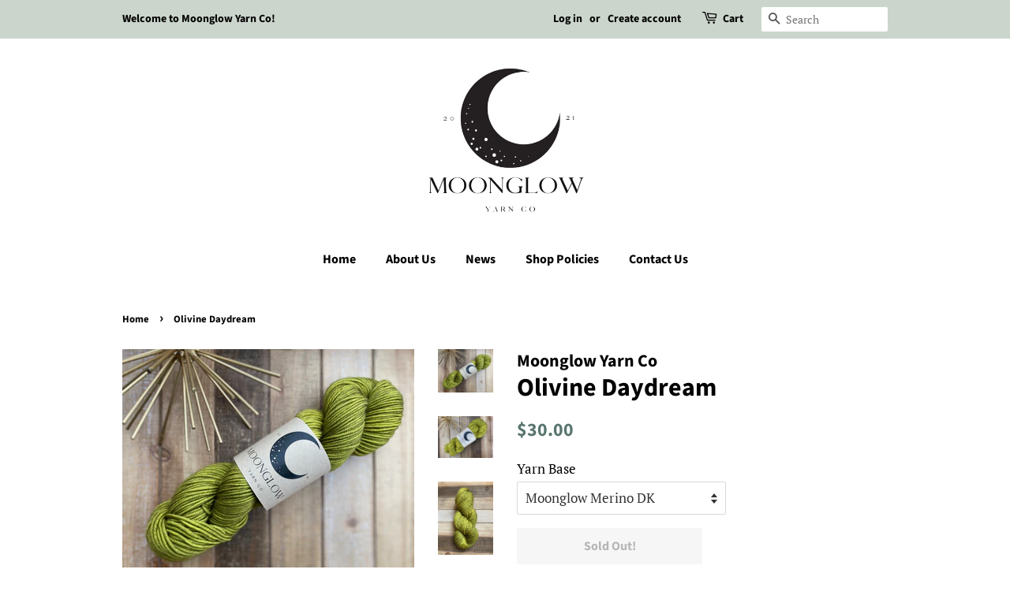

--- FILE ---
content_type: text/html; charset=utf-8
request_url: https://moonglowyarnco.com/products/olivine-daydream-glowing-hand-dyed-yarn-dyed-to-order-fingering-sock-sport-dk-merino-cashmere-nylon-mohair-golden-lime-olive
body_size: 23957
content:
<!doctype html>
<html class="no-js" lang="en">
<head>

  <!-- Basic page needs ================================================== -->
  <meta charset="utf-8">
  <meta http-equiv="X-UA-Compatible" content="IE=edge,chrome=1">

  

  <!-- Title and description ================================================== -->
  <title>
  Olivine Daydream &ndash; Moonglow Yarn Co
  </title>

  
  <meta name="description" content="This listing is for one skein of Moonglow Yarn Co hand-dyed yarn in the Olivine Daydream colorway, dyed just for you! Our Olivine Daydream colorway glows with tonal shades of golden olive green shaded light to medium throughout the skein. Please choose from the following luxurious bases: Moonglow Merino DK  100% Superw">
  

  <!-- Social meta ================================================== -->
  <!-- /snippets/social-meta-tags.liquid -->




<meta property="og:site_name" content="Moonglow Yarn Co">
<meta property="og:url" content="https://moonglowyarnco.com/products/olivine-daydream-glowing-hand-dyed-yarn-dyed-to-order-fingering-sock-sport-dk-merino-cashmere-nylon-mohair-golden-lime-olive">
<meta property="og:title" content="Olivine Daydream">
<meta property="og:type" content="product">
<meta property="og:description" content="This listing is for one skein of Moonglow Yarn Co hand-dyed yarn in the Olivine Daydream colorway, dyed just for you! Our Olivine Daydream colorway glows with tonal shades of golden olive green shaded light to medium throughout the skein. Please choose from the following luxurious bases: Moonglow Merino DK  100% Superw">

  <meta property="og:price:amount" content="30.00">
  <meta property="og:price:currency" content="USD">

<meta property="og:image" content="http://moonglowyarnco.com/cdn/shop/products/IMG_8413_1200x1200.jpg?v=1641510806"><meta property="og:image" content="http://moonglowyarnco.com/cdn/shop/products/il_fullxfull.3163661525_6dp1_1200x1200.jpg?v=1641510806"><meta property="og:image" content="http://moonglowyarnco.com/cdn/shop/products/il_fullxfull.3114663442_69r5_1200x1200.jpg?v=1641510806">
<meta property="og:image:secure_url" content="https://moonglowyarnco.com/cdn/shop/products/IMG_8413_1200x1200.jpg?v=1641510806"><meta property="og:image:secure_url" content="https://moonglowyarnco.com/cdn/shop/products/il_fullxfull.3163661525_6dp1_1200x1200.jpg?v=1641510806"><meta property="og:image:secure_url" content="https://moonglowyarnco.com/cdn/shop/products/il_fullxfull.3114663442_69r5_1200x1200.jpg?v=1641510806">


<meta name="twitter:card" content="summary_large_image">
<meta name="twitter:title" content="Olivine Daydream">
<meta name="twitter:description" content="This listing is for one skein of Moonglow Yarn Co hand-dyed yarn in the Olivine Daydream colorway, dyed just for you! Our Olivine Daydream colorway glows with tonal shades of golden olive green shaded light to medium throughout the skein. Please choose from the following luxurious bases: Moonglow Merino DK  100% Superw">


  <!-- Helpers ================================================== -->
  <link rel="canonical" href="https://moonglowyarnco.com/products/olivine-daydream-glowing-hand-dyed-yarn-dyed-to-order-fingering-sock-sport-dk-merino-cashmere-nylon-mohair-golden-lime-olive">
  <meta name="viewport" content="width=device-width,initial-scale=1">
  <meta name="theme-color" content="#59756f">

  <!-- CSS ================================================== -->
  <link href="//moonglowyarnco.com/cdn/shop/t/2/assets/timber.scss.css?v=27716669435725319521762275033" rel="stylesheet" type="text/css" media="all" />
  <link href="//moonglowyarnco.com/cdn/shop/t/2/assets/theme.scss.css?v=90672210030673017401762275032" rel="stylesheet" type="text/css" media="all" />
  <style data-shopify>
  :root {
    --color-body-text: #000000;
    --color-body: #ffffff;
  }
</style>


  <script>
    window.theme = window.theme || {};

    var theme = {
      strings: {
        addToCart: "Add to Cart",
        soldOut: "Sold Out!",
        unavailable: "Unavailable",
        zoomClose: "Close (Esc)",
        zoomPrev: "Previous (Left arrow key)",
        zoomNext: "Next (Right arrow key)",
        addressError: "Error looking up that address",
        addressNoResults: "No results for that address",
        addressQueryLimit: "You have exceeded the Google API usage limit. Consider upgrading to a \u003ca href=\"https:\/\/developers.google.com\/maps\/premium\/usage-limits\"\u003ePremium Plan\u003c\/a\u003e.",
        authError: "There was a problem authenticating your Google Maps API Key."
      },
      settings: {
        // Adding some settings to allow the editor to update correctly when they are changed
        enableWideLayout: false,
        typeAccentTransform: false,
        typeAccentSpacing: false,
        baseFontSize: '17px',
        headerBaseFontSize: '32px',
        accentFontSize: '16px'
      },
      variables: {
        mediaQueryMedium: 'screen and (max-width: 768px)',
        bpSmall: false
      },
      moneyFormat: "${{amount}}"
    };document.documentElement.className = document.documentElement.className.replace('no-js', 'supports-js');
  </script>

  <!-- Header hook for plugins ================================================== -->
  <script>window.performance && window.performance.mark && window.performance.mark('shopify.content_for_header.start');</script><meta id="shopify-digital-wallet" name="shopify-digital-wallet" content="/56227430539/digital_wallets/dialog">
<meta name="shopify-checkout-api-token" content="19613008fc6365344ad80e5693969566">
<meta id="in-context-paypal-metadata" data-shop-id="56227430539" data-venmo-supported="false" data-environment="production" data-locale="en_US" data-paypal-v4="true" data-currency="USD">
<link rel="alternate" type="application/json+oembed" href="https://moonglowyarnco.com/products/olivine-daydream-glowing-hand-dyed-yarn-dyed-to-order-fingering-sock-sport-dk-merino-cashmere-nylon-mohair-golden-lime-olive.oembed">
<script async="async" src="/checkouts/internal/preloads.js?locale=en-US"></script>
<link rel="preconnect" href="https://shop.app" crossorigin="anonymous">
<script async="async" src="https://shop.app/checkouts/internal/preloads.js?locale=en-US&shop_id=56227430539" crossorigin="anonymous"></script>
<script id="apple-pay-shop-capabilities" type="application/json">{"shopId":56227430539,"countryCode":"US","currencyCode":"USD","merchantCapabilities":["supports3DS"],"merchantId":"gid:\/\/shopify\/Shop\/56227430539","merchantName":"Moonglow Yarn Co","requiredBillingContactFields":["postalAddress","email"],"requiredShippingContactFields":["postalAddress","email"],"shippingType":"shipping","supportedNetworks":["visa","masterCard","amex","discover","elo","jcb"],"total":{"type":"pending","label":"Moonglow Yarn Co","amount":"1.00"},"shopifyPaymentsEnabled":true,"supportsSubscriptions":true}</script>
<script id="shopify-features" type="application/json">{"accessToken":"19613008fc6365344ad80e5693969566","betas":["rich-media-storefront-analytics"],"domain":"moonglowyarnco.com","predictiveSearch":true,"shopId":56227430539,"locale":"en"}</script>
<script>var Shopify = Shopify || {};
Shopify.shop = "moonglow-yarn-co.myshopify.com";
Shopify.locale = "en";
Shopify.currency = {"active":"USD","rate":"1.0"};
Shopify.country = "US";
Shopify.theme = {"name":"Minimal","id":122144227467,"schema_name":"Minimal","schema_version":"12.6.1","theme_store_id":380,"role":"main"};
Shopify.theme.handle = "null";
Shopify.theme.style = {"id":null,"handle":null};
Shopify.cdnHost = "moonglowyarnco.com/cdn";
Shopify.routes = Shopify.routes || {};
Shopify.routes.root = "/";</script>
<script type="module">!function(o){(o.Shopify=o.Shopify||{}).modules=!0}(window);</script>
<script>!function(o){function n(){var o=[];function n(){o.push(Array.prototype.slice.apply(arguments))}return n.q=o,n}var t=o.Shopify=o.Shopify||{};t.loadFeatures=n(),t.autoloadFeatures=n()}(window);</script>
<script>
  window.ShopifyPay = window.ShopifyPay || {};
  window.ShopifyPay.apiHost = "shop.app\/pay";
  window.ShopifyPay.redirectState = null;
</script>
<script id="shop-js-analytics" type="application/json">{"pageType":"product"}</script>
<script defer="defer" async type="module" src="//moonglowyarnco.com/cdn/shopifycloud/shop-js/modules/v2/client.init-shop-cart-sync_BdyHc3Nr.en.esm.js"></script>
<script defer="defer" async type="module" src="//moonglowyarnco.com/cdn/shopifycloud/shop-js/modules/v2/chunk.common_Daul8nwZ.esm.js"></script>
<script type="module">
  await import("//moonglowyarnco.com/cdn/shopifycloud/shop-js/modules/v2/client.init-shop-cart-sync_BdyHc3Nr.en.esm.js");
await import("//moonglowyarnco.com/cdn/shopifycloud/shop-js/modules/v2/chunk.common_Daul8nwZ.esm.js");

  window.Shopify.SignInWithShop?.initShopCartSync?.({"fedCMEnabled":true,"windoidEnabled":true});

</script>
<script defer="defer" async type="module" src="//moonglowyarnco.com/cdn/shopifycloud/shop-js/modules/v2/client.payment-terms_MV4M3zvL.en.esm.js"></script>
<script defer="defer" async type="module" src="//moonglowyarnco.com/cdn/shopifycloud/shop-js/modules/v2/chunk.common_Daul8nwZ.esm.js"></script>
<script defer="defer" async type="module" src="//moonglowyarnco.com/cdn/shopifycloud/shop-js/modules/v2/chunk.modal_CQq8HTM6.esm.js"></script>
<script type="module">
  await import("//moonglowyarnco.com/cdn/shopifycloud/shop-js/modules/v2/client.payment-terms_MV4M3zvL.en.esm.js");
await import("//moonglowyarnco.com/cdn/shopifycloud/shop-js/modules/v2/chunk.common_Daul8nwZ.esm.js");
await import("//moonglowyarnco.com/cdn/shopifycloud/shop-js/modules/v2/chunk.modal_CQq8HTM6.esm.js");

  
</script>
<script>
  window.Shopify = window.Shopify || {};
  if (!window.Shopify.featureAssets) window.Shopify.featureAssets = {};
  window.Shopify.featureAssets['shop-js'] = {"shop-cart-sync":["modules/v2/client.shop-cart-sync_QYOiDySF.en.esm.js","modules/v2/chunk.common_Daul8nwZ.esm.js"],"init-fed-cm":["modules/v2/client.init-fed-cm_DchLp9rc.en.esm.js","modules/v2/chunk.common_Daul8nwZ.esm.js"],"shop-button":["modules/v2/client.shop-button_OV7bAJc5.en.esm.js","modules/v2/chunk.common_Daul8nwZ.esm.js"],"init-windoid":["modules/v2/client.init-windoid_DwxFKQ8e.en.esm.js","modules/v2/chunk.common_Daul8nwZ.esm.js"],"shop-cash-offers":["modules/v2/client.shop-cash-offers_DWtL6Bq3.en.esm.js","modules/v2/chunk.common_Daul8nwZ.esm.js","modules/v2/chunk.modal_CQq8HTM6.esm.js"],"shop-toast-manager":["modules/v2/client.shop-toast-manager_CX9r1SjA.en.esm.js","modules/v2/chunk.common_Daul8nwZ.esm.js"],"init-shop-email-lookup-coordinator":["modules/v2/client.init-shop-email-lookup-coordinator_UhKnw74l.en.esm.js","modules/v2/chunk.common_Daul8nwZ.esm.js"],"pay-button":["modules/v2/client.pay-button_DzxNnLDY.en.esm.js","modules/v2/chunk.common_Daul8nwZ.esm.js"],"avatar":["modules/v2/client.avatar_BTnouDA3.en.esm.js"],"init-shop-cart-sync":["modules/v2/client.init-shop-cart-sync_BdyHc3Nr.en.esm.js","modules/v2/chunk.common_Daul8nwZ.esm.js"],"shop-login-button":["modules/v2/client.shop-login-button_D8B466_1.en.esm.js","modules/v2/chunk.common_Daul8nwZ.esm.js","modules/v2/chunk.modal_CQq8HTM6.esm.js"],"init-customer-accounts-sign-up":["modules/v2/client.init-customer-accounts-sign-up_C8fpPm4i.en.esm.js","modules/v2/client.shop-login-button_D8B466_1.en.esm.js","modules/v2/chunk.common_Daul8nwZ.esm.js","modules/v2/chunk.modal_CQq8HTM6.esm.js"],"init-shop-for-new-customer-accounts":["modules/v2/client.init-shop-for-new-customer-accounts_CVTO0Ztu.en.esm.js","modules/v2/client.shop-login-button_D8B466_1.en.esm.js","modules/v2/chunk.common_Daul8nwZ.esm.js","modules/v2/chunk.modal_CQq8HTM6.esm.js"],"init-customer-accounts":["modules/v2/client.init-customer-accounts_dRgKMfrE.en.esm.js","modules/v2/client.shop-login-button_D8B466_1.en.esm.js","modules/v2/chunk.common_Daul8nwZ.esm.js","modules/v2/chunk.modal_CQq8HTM6.esm.js"],"shop-follow-button":["modules/v2/client.shop-follow-button_CkZpjEct.en.esm.js","modules/v2/chunk.common_Daul8nwZ.esm.js","modules/v2/chunk.modal_CQq8HTM6.esm.js"],"lead-capture":["modules/v2/client.lead-capture_BntHBhfp.en.esm.js","modules/v2/chunk.common_Daul8nwZ.esm.js","modules/v2/chunk.modal_CQq8HTM6.esm.js"],"checkout-modal":["modules/v2/client.checkout-modal_CfxcYbTm.en.esm.js","modules/v2/chunk.common_Daul8nwZ.esm.js","modules/v2/chunk.modal_CQq8HTM6.esm.js"],"shop-login":["modules/v2/client.shop-login_Da4GZ2H6.en.esm.js","modules/v2/chunk.common_Daul8nwZ.esm.js","modules/v2/chunk.modal_CQq8HTM6.esm.js"],"payment-terms":["modules/v2/client.payment-terms_MV4M3zvL.en.esm.js","modules/v2/chunk.common_Daul8nwZ.esm.js","modules/v2/chunk.modal_CQq8HTM6.esm.js"]};
</script>
<script>(function() {
  var isLoaded = false;
  function asyncLoad() {
    if (isLoaded) return;
    isLoaded = true;
    var urls = ["https:\/\/cdn.nfcube.com\/instafeed-5553174791fb9876f84f939656eed7f1.js?shop=moonglow-yarn-co.myshopify.com"];
    for (var i = 0; i < urls.length; i++) {
      var s = document.createElement('script');
      s.type = 'text/javascript';
      s.async = true;
      s.src = urls[i];
      var x = document.getElementsByTagName('script')[0];
      x.parentNode.insertBefore(s, x);
    }
  };
  if(window.attachEvent) {
    window.attachEvent('onload', asyncLoad);
  } else {
    window.addEventListener('load', asyncLoad, false);
  }
})();</script>
<script id="__st">var __st={"a":56227430539,"offset":-25200,"reqid":"62c3b7f5-8578-42d1-b022-1548420d20b3-1768973313","pageurl":"moonglowyarnco.com\/products\/olivine-daydream-glowing-hand-dyed-yarn-dyed-to-order-fingering-sock-sport-dk-merino-cashmere-nylon-mohair-golden-lime-olive","u":"32068c38930c","p":"product","rtyp":"product","rid":6701531037835};</script>
<script>window.ShopifyPaypalV4VisibilityTracking = true;</script>
<script id="captcha-bootstrap">!function(){'use strict';const t='contact',e='account',n='new_comment',o=[[t,t],['blogs',n],['comments',n],[t,'customer']],c=[[e,'customer_login'],[e,'guest_login'],[e,'recover_customer_password'],[e,'create_customer']],r=t=>t.map((([t,e])=>`form[action*='/${t}']:not([data-nocaptcha='true']) input[name='form_type'][value='${e}']`)).join(','),a=t=>()=>t?[...document.querySelectorAll(t)].map((t=>t.form)):[];function s(){const t=[...o],e=r(t);return a(e)}const i='password',u='form_key',d=['recaptcha-v3-token','g-recaptcha-response','h-captcha-response',i],f=()=>{try{return window.sessionStorage}catch{return}},m='__shopify_v',_=t=>t.elements[u];function p(t,e,n=!1){try{const o=window.sessionStorage,c=JSON.parse(o.getItem(e)),{data:r}=function(t){const{data:e,action:n}=t;return t[m]||n?{data:e,action:n}:{data:t,action:n}}(c);for(const[e,n]of Object.entries(r))t.elements[e]&&(t.elements[e].value=n);n&&o.removeItem(e)}catch(o){console.error('form repopulation failed',{error:o})}}const l='form_type',E='cptcha';function T(t){t.dataset[E]=!0}const w=window,h=w.document,L='Shopify',v='ce_forms',y='captcha';let A=!1;((t,e)=>{const n=(g='f06e6c50-85a8-45c8-87d0-21a2b65856fe',I='https://cdn.shopify.com/shopifycloud/storefront-forms-hcaptcha/ce_storefront_forms_captcha_hcaptcha.v1.5.2.iife.js',D={infoText:'Protected by hCaptcha',privacyText:'Privacy',termsText:'Terms'},(t,e,n)=>{const o=w[L][v],c=o.bindForm;if(c)return c(t,g,e,D).then(n);var r;o.q.push([[t,g,e,D],n]),r=I,A||(h.body.append(Object.assign(h.createElement('script'),{id:'captcha-provider',async:!0,src:r})),A=!0)});var g,I,D;w[L]=w[L]||{},w[L][v]=w[L][v]||{},w[L][v].q=[],w[L][y]=w[L][y]||{},w[L][y].protect=function(t,e){n(t,void 0,e),T(t)},Object.freeze(w[L][y]),function(t,e,n,w,h,L){const[v,y,A,g]=function(t,e,n){const i=e?o:[],u=t?c:[],d=[...i,...u],f=r(d),m=r(i),_=r(d.filter((([t,e])=>n.includes(e))));return[a(f),a(m),a(_),s()]}(w,h,L),I=t=>{const e=t.target;return e instanceof HTMLFormElement?e:e&&e.form},D=t=>v().includes(t);t.addEventListener('submit',(t=>{const e=I(t);if(!e)return;const n=D(e)&&!e.dataset.hcaptchaBound&&!e.dataset.recaptchaBound,o=_(e),c=g().includes(e)&&(!o||!o.value);(n||c)&&t.preventDefault(),c&&!n&&(function(t){try{if(!f())return;!function(t){const e=f();if(!e)return;const n=_(t);if(!n)return;const o=n.value;o&&e.removeItem(o)}(t);const e=Array.from(Array(32),(()=>Math.random().toString(36)[2])).join('');!function(t,e){_(t)||t.append(Object.assign(document.createElement('input'),{type:'hidden',name:u})),t.elements[u].value=e}(t,e),function(t,e){const n=f();if(!n)return;const o=[...t.querySelectorAll(`input[type='${i}']`)].map((({name:t})=>t)),c=[...d,...o],r={};for(const[a,s]of new FormData(t).entries())c.includes(a)||(r[a]=s);n.setItem(e,JSON.stringify({[m]:1,action:t.action,data:r}))}(t,e)}catch(e){console.error('failed to persist form',e)}}(e),e.submit())}));const S=(t,e)=>{t&&!t.dataset[E]&&(n(t,e.some((e=>e===t))),T(t))};for(const o of['focusin','change'])t.addEventListener(o,(t=>{const e=I(t);D(e)&&S(e,y())}));const B=e.get('form_key'),M=e.get(l),P=B&&M;t.addEventListener('DOMContentLoaded',(()=>{const t=y();if(P)for(const e of t)e.elements[l].value===M&&p(e,B);[...new Set([...A(),...v().filter((t=>'true'===t.dataset.shopifyCaptcha))])].forEach((e=>S(e,t)))}))}(h,new URLSearchParams(w.location.search),n,t,e,['guest_login'])})(!0,!0)}();</script>
<script integrity="sha256-4kQ18oKyAcykRKYeNunJcIwy7WH5gtpwJnB7kiuLZ1E=" data-source-attribution="shopify.loadfeatures" defer="defer" src="//moonglowyarnco.com/cdn/shopifycloud/storefront/assets/storefront/load_feature-a0a9edcb.js" crossorigin="anonymous"></script>
<script crossorigin="anonymous" defer="defer" src="//moonglowyarnco.com/cdn/shopifycloud/storefront/assets/shopify_pay/storefront-65b4c6d7.js?v=20250812"></script>
<script data-source-attribution="shopify.dynamic_checkout.dynamic.init">var Shopify=Shopify||{};Shopify.PaymentButton=Shopify.PaymentButton||{isStorefrontPortableWallets:!0,init:function(){window.Shopify.PaymentButton.init=function(){};var t=document.createElement("script");t.src="https://moonglowyarnco.com/cdn/shopifycloud/portable-wallets/latest/portable-wallets.en.js",t.type="module",document.head.appendChild(t)}};
</script>
<script data-source-attribution="shopify.dynamic_checkout.buyer_consent">
  function portableWalletsHideBuyerConsent(e){var t=document.getElementById("shopify-buyer-consent"),n=document.getElementById("shopify-subscription-policy-button");t&&n&&(t.classList.add("hidden"),t.setAttribute("aria-hidden","true"),n.removeEventListener("click",e))}function portableWalletsShowBuyerConsent(e){var t=document.getElementById("shopify-buyer-consent"),n=document.getElementById("shopify-subscription-policy-button");t&&n&&(t.classList.remove("hidden"),t.removeAttribute("aria-hidden"),n.addEventListener("click",e))}window.Shopify?.PaymentButton&&(window.Shopify.PaymentButton.hideBuyerConsent=portableWalletsHideBuyerConsent,window.Shopify.PaymentButton.showBuyerConsent=portableWalletsShowBuyerConsent);
</script>
<script>
  function portableWalletsCleanup(e){e&&e.src&&console.error("Failed to load portable wallets script "+e.src);var t=document.querySelectorAll("shopify-accelerated-checkout .shopify-payment-button__skeleton, shopify-accelerated-checkout-cart .wallet-cart-button__skeleton"),e=document.getElementById("shopify-buyer-consent");for(let e=0;e<t.length;e++)t[e].remove();e&&e.remove()}function portableWalletsNotLoadedAsModule(e){e instanceof ErrorEvent&&"string"==typeof e.message&&e.message.includes("import.meta")&&"string"==typeof e.filename&&e.filename.includes("portable-wallets")&&(window.removeEventListener("error",portableWalletsNotLoadedAsModule),window.Shopify.PaymentButton.failedToLoad=e,"loading"===document.readyState?document.addEventListener("DOMContentLoaded",window.Shopify.PaymentButton.init):window.Shopify.PaymentButton.init())}window.addEventListener("error",portableWalletsNotLoadedAsModule);
</script>

<script type="module" src="https://moonglowyarnco.com/cdn/shopifycloud/portable-wallets/latest/portable-wallets.en.js" onError="portableWalletsCleanup(this)" crossorigin="anonymous"></script>
<script nomodule>
  document.addEventListener("DOMContentLoaded", portableWalletsCleanup);
</script>

<link id="shopify-accelerated-checkout-styles" rel="stylesheet" media="screen" href="https://moonglowyarnco.com/cdn/shopifycloud/portable-wallets/latest/accelerated-checkout-backwards-compat.css" crossorigin="anonymous">
<style id="shopify-accelerated-checkout-cart">
        #shopify-buyer-consent {
  margin-top: 1em;
  display: inline-block;
  width: 100%;
}

#shopify-buyer-consent.hidden {
  display: none;
}

#shopify-subscription-policy-button {
  background: none;
  border: none;
  padding: 0;
  text-decoration: underline;
  font-size: inherit;
  cursor: pointer;
}

#shopify-subscription-policy-button::before {
  box-shadow: none;
}

      </style>

<script>window.performance && window.performance.mark && window.performance.mark('shopify.content_for_header.end');</script>

  <script src="//moonglowyarnco.com/cdn/shop/t/2/assets/jquery-2.2.3.min.js?v=58211863146907186831640729183" type="text/javascript"></script>

  <script src="//moonglowyarnco.com/cdn/shop/t/2/assets/lazysizes.min.js?v=155223123402716617051640729183" async="async"></script>

  
  

<link href="https://monorail-edge.shopifysvc.com" rel="dns-prefetch">
<script>(function(){if ("sendBeacon" in navigator && "performance" in window) {try {var session_token_from_headers = performance.getEntriesByType('navigation')[0].serverTiming.find(x => x.name == '_s').description;} catch {var session_token_from_headers = undefined;}var session_cookie_matches = document.cookie.match(/_shopify_s=([^;]*)/);var session_token_from_cookie = session_cookie_matches && session_cookie_matches.length === 2 ? session_cookie_matches[1] : "";var session_token = session_token_from_headers || session_token_from_cookie || "";function handle_abandonment_event(e) {var entries = performance.getEntries().filter(function(entry) {return /monorail-edge.shopifysvc.com/.test(entry.name);});if (!window.abandonment_tracked && entries.length === 0) {window.abandonment_tracked = true;var currentMs = Date.now();var navigation_start = performance.timing.navigationStart;var payload = {shop_id: 56227430539,url: window.location.href,navigation_start,duration: currentMs - navigation_start,session_token,page_type: "product"};window.navigator.sendBeacon("https://monorail-edge.shopifysvc.com/v1/produce", JSON.stringify({schema_id: "online_store_buyer_site_abandonment/1.1",payload: payload,metadata: {event_created_at_ms: currentMs,event_sent_at_ms: currentMs}}));}}window.addEventListener('pagehide', handle_abandonment_event);}}());</script>
<script id="web-pixels-manager-setup">(function e(e,d,r,n,o){if(void 0===o&&(o={}),!Boolean(null===(a=null===(i=window.Shopify)||void 0===i?void 0:i.analytics)||void 0===a?void 0:a.replayQueue)){var i,a;window.Shopify=window.Shopify||{};var t=window.Shopify;t.analytics=t.analytics||{};var s=t.analytics;s.replayQueue=[],s.publish=function(e,d,r){return s.replayQueue.push([e,d,r]),!0};try{self.performance.mark("wpm:start")}catch(e){}var l=function(){var e={modern:/Edge?\/(1{2}[4-9]|1[2-9]\d|[2-9]\d{2}|\d{4,})\.\d+(\.\d+|)|Firefox\/(1{2}[4-9]|1[2-9]\d|[2-9]\d{2}|\d{4,})\.\d+(\.\d+|)|Chrom(ium|e)\/(9{2}|\d{3,})\.\d+(\.\d+|)|(Maci|X1{2}).+ Version\/(15\.\d+|(1[6-9]|[2-9]\d|\d{3,})\.\d+)([,.]\d+|)( \(\w+\)|)( Mobile\/\w+|) Safari\/|Chrome.+OPR\/(9{2}|\d{3,})\.\d+\.\d+|(CPU[ +]OS|iPhone[ +]OS|CPU[ +]iPhone|CPU IPhone OS|CPU iPad OS)[ +]+(15[._]\d+|(1[6-9]|[2-9]\d|\d{3,})[._]\d+)([._]\d+|)|Android:?[ /-](13[3-9]|1[4-9]\d|[2-9]\d{2}|\d{4,})(\.\d+|)(\.\d+|)|Android.+Firefox\/(13[5-9]|1[4-9]\d|[2-9]\d{2}|\d{4,})\.\d+(\.\d+|)|Android.+Chrom(ium|e)\/(13[3-9]|1[4-9]\d|[2-9]\d{2}|\d{4,})\.\d+(\.\d+|)|SamsungBrowser\/([2-9]\d|\d{3,})\.\d+/,legacy:/Edge?\/(1[6-9]|[2-9]\d|\d{3,})\.\d+(\.\d+|)|Firefox\/(5[4-9]|[6-9]\d|\d{3,})\.\d+(\.\d+|)|Chrom(ium|e)\/(5[1-9]|[6-9]\d|\d{3,})\.\d+(\.\d+|)([\d.]+$|.*Safari\/(?![\d.]+ Edge\/[\d.]+$))|(Maci|X1{2}).+ Version\/(10\.\d+|(1[1-9]|[2-9]\d|\d{3,})\.\d+)([,.]\d+|)( \(\w+\)|)( Mobile\/\w+|) Safari\/|Chrome.+OPR\/(3[89]|[4-9]\d|\d{3,})\.\d+\.\d+|(CPU[ +]OS|iPhone[ +]OS|CPU[ +]iPhone|CPU IPhone OS|CPU iPad OS)[ +]+(10[._]\d+|(1[1-9]|[2-9]\d|\d{3,})[._]\d+)([._]\d+|)|Android:?[ /-](13[3-9]|1[4-9]\d|[2-9]\d{2}|\d{4,})(\.\d+|)(\.\d+|)|Mobile Safari.+OPR\/([89]\d|\d{3,})\.\d+\.\d+|Android.+Firefox\/(13[5-9]|1[4-9]\d|[2-9]\d{2}|\d{4,})\.\d+(\.\d+|)|Android.+Chrom(ium|e)\/(13[3-9]|1[4-9]\d|[2-9]\d{2}|\d{4,})\.\d+(\.\d+|)|Android.+(UC? ?Browser|UCWEB|U3)[ /]?(15\.([5-9]|\d{2,})|(1[6-9]|[2-9]\d|\d{3,})\.\d+)\.\d+|SamsungBrowser\/(5\.\d+|([6-9]|\d{2,})\.\d+)|Android.+MQ{2}Browser\/(14(\.(9|\d{2,})|)|(1[5-9]|[2-9]\d|\d{3,})(\.\d+|))(\.\d+|)|K[Aa][Ii]OS\/(3\.\d+|([4-9]|\d{2,})\.\d+)(\.\d+|)/},d=e.modern,r=e.legacy,n=navigator.userAgent;return n.match(d)?"modern":n.match(r)?"legacy":"unknown"}(),u="modern"===l?"modern":"legacy",c=(null!=n?n:{modern:"",legacy:""})[u],f=function(e){return[e.baseUrl,"/wpm","/b",e.hashVersion,"modern"===e.buildTarget?"m":"l",".js"].join("")}({baseUrl:d,hashVersion:r,buildTarget:u}),m=function(e){var d=e.version,r=e.bundleTarget,n=e.surface,o=e.pageUrl,i=e.monorailEndpoint;return{emit:function(e){var a=e.status,t=e.errorMsg,s=(new Date).getTime(),l=JSON.stringify({metadata:{event_sent_at_ms:s},events:[{schema_id:"web_pixels_manager_load/3.1",payload:{version:d,bundle_target:r,page_url:o,status:a,surface:n,error_msg:t},metadata:{event_created_at_ms:s}}]});if(!i)return console&&console.warn&&console.warn("[Web Pixels Manager] No Monorail endpoint provided, skipping logging."),!1;try{return self.navigator.sendBeacon.bind(self.navigator)(i,l)}catch(e){}var u=new XMLHttpRequest;try{return u.open("POST",i,!0),u.setRequestHeader("Content-Type","text/plain"),u.send(l),!0}catch(e){return console&&console.warn&&console.warn("[Web Pixels Manager] Got an unhandled error while logging to Monorail."),!1}}}}({version:r,bundleTarget:l,surface:e.surface,pageUrl:self.location.href,monorailEndpoint:e.monorailEndpoint});try{o.browserTarget=l,function(e){var d=e.src,r=e.async,n=void 0===r||r,o=e.onload,i=e.onerror,a=e.sri,t=e.scriptDataAttributes,s=void 0===t?{}:t,l=document.createElement("script"),u=document.querySelector("head"),c=document.querySelector("body");if(l.async=n,l.src=d,a&&(l.integrity=a,l.crossOrigin="anonymous"),s)for(var f in s)if(Object.prototype.hasOwnProperty.call(s,f))try{l.dataset[f]=s[f]}catch(e){}if(o&&l.addEventListener("load",o),i&&l.addEventListener("error",i),u)u.appendChild(l);else{if(!c)throw new Error("Did not find a head or body element to append the script");c.appendChild(l)}}({src:f,async:!0,onload:function(){if(!function(){var e,d;return Boolean(null===(d=null===(e=window.Shopify)||void 0===e?void 0:e.analytics)||void 0===d?void 0:d.initialized)}()){var d=window.webPixelsManager.init(e)||void 0;if(d){var r=window.Shopify.analytics;r.replayQueue.forEach((function(e){var r=e[0],n=e[1],o=e[2];d.publishCustomEvent(r,n,o)})),r.replayQueue=[],r.publish=d.publishCustomEvent,r.visitor=d.visitor,r.initialized=!0}}},onerror:function(){return m.emit({status:"failed",errorMsg:"".concat(f," has failed to load")})},sri:function(e){var d=/^sha384-[A-Za-z0-9+/=]+$/;return"string"==typeof e&&d.test(e)}(c)?c:"",scriptDataAttributes:o}),m.emit({status:"loading"})}catch(e){m.emit({status:"failed",errorMsg:(null==e?void 0:e.message)||"Unknown error"})}}})({shopId: 56227430539,storefrontBaseUrl: "https://moonglowyarnco.com",extensionsBaseUrl: "https://extensions.shopifycdn.com/cdn/shopifycloud/web-pixels-manager",monorailEndpoint: "https://monorail-edge.shopifysvc.com/unstable/produce_batch",surface: "storefront-renderer",enabledBetaFlags: ["2dca8a86"],webPixelsConfigList: [{"id":"shopify-app-pixel","configuration":"{}","eventPayloadVersion":"v1","runtimeContext":"STRICT","scriptVersion":"0450","apiClientId":"shopify-pixel","type":"APP","privacyPurposes":["ANALYTICS","MARKETING"]},{"id":"shopify-custom-pixel","eventPayloadVersion":"v1","runtimeContext":"LAX","scriptVersion":"0450","apiClientId":"shopify-pixel","type":"CUSTOM","privacyPurposes":["ANALYTICS","MARKETING"]}],isMerchantRequest: false,initData: {"shop":{"name":"Moonglow Yarn Co","paymentSettings":{"currencyCode":"USD"},"myshopifyDomain":"moonglow-yarn-co.myshopify.com","countryCode":"US","storefrontUrl":"https:\/\/moonglowyarnco.com"},"customer":null,"cart":null,"checkout":null,"productVariants":[{"price":{"amount":30.0,"currencyCode":"USD"},"product":{"title":"Olivine Daydream","vendor":"Moonglow Yarn Co","id":"6701531037835","untranslatedTitle":"Olivine Daydream","url":"\/products\/olivine-daydream-glowing-hand-dyed-yarn-dyed-to-order-fingering-sock-sport-dk-merino-cashmere-nylon-mohair-golden-lime-olive","type":""},"id":"39729620451467","image":{"src":"\/\/moonglowyarnco.com\/cdn\/shop\/products\/IMG_8413.jpg?v=1641510806"},"sku":"","title":"Moonglow Merino DK","untranslatedTitle":"Moonglow Merino DK"},{"price":{"amount":30.0,"currencyCode":"USD"},"product":{"title":"Olivine Daydream","vendor":"Moonglow Yarn Co","id":"6701531037835","untranslatedTitle":"Olivine Daydream","url":"\/products\/olivine-daydream-glowing-hand-dyed-yarn-dyed-to-order-fingering-sock-sport-dk-merino-cashmere-nylon-mohair-golden-lime-olive","type":""},"id":"39729620517003","image":{"src":"\/\/moonglowyarnco.com\/cdn\/shop\/products\/IMG_8413.jpg?v=1641510806"},"sku":"","title":"Moonglow Merino Nylon Sock","untranslatedTitle":"Moonglow Merino Nylon Sock"}],"purchasingCompany":null},},"https://moonglowyarnco.com/cdn","fcfee988w5aeb613cpc8e4bc33m6693e112",{"modern":"","legacy":""},{"shopId":"56227430539","storefrontBaseUrl":"https:\/\/moonglowyarnco.com","extensionBaseUrl":"https:\/\/extensions.shopifycdn.com\/cdn\/shopifycloud\/web-pixels-manager","surface":"storefront-renderer","enabledBetaFlags":"[\"2dca8a86\"]","isMerchantRequest":"false","hashVersion":"fcfee988w5aeb613cpc8e4bc33m6693e112","publish":"custom","events":"[[\"page_viewed\",{}],[\"product_viewed\",{\"productVariant\":{\"price\":{\"amount\":30.0,\"currencyCode\":\"USD\"},\"product\":{\"title\":\"Olivine Daydream\",\"vendor\":\"Moonglow Yarn Co\",\"id\":\"6701531037835\",\"untranslatedTitle\":\"Olivine Daydream\",\"url\":\"\/products\/olivine-daydream-glowing-hand-dyed-yarn-dyed-to-order-fingering-sock-sport-dk-merino-cashmere-nylon-mohair-golden-lime-olive\",\"type\":\"\"},\"id\":\"39729620451467\",\"image\":{\"src\":\"\/\/moonglowyarnco.com\/cdn\/shop\/products\/IMG_8413.jpg?v=1641510806\"},\"sku\":\"\",\"title\":\"Moonglow Merino DK\",\"untranslatedTitle\":\"Moonglow Merino DK\"}}]]"});</script><script>
  window.ShopifyAnalytics = window.ShopifyAnalytics || {};
  window.ShopifyAnalytics.meta = window.ShopifyAnalytics.meta || {};
  window.ShopifyAnalytics.meta.currency = 'USD';
  var meta = {"product":{"id":6701531037835,"gid":"gid:\/\/shopify\/Product\/6701531037835","vendor":"Moonglow Yarn Co","type":"","handle":"olivine-daydream-glowing-hand-dyed-yarn-dyed-to-order-fingering-sock-sport-dk-merino-cashmere-nylon-mohair-golden-lime-olive","variants":[{"id":39729620451467,"price":3000,"name":"Olivine Daydream - Moonglow Merino DK","public_title":"Moonglow Merino DK","sku":""},{"id":39729620517003,"price":3000,"name":"Olivine Daydream - Moonglow Merino Nylon Sock","public_title":"Moonglow Merino Nylon Sock","sku":""}],"remote":false},"page":{"pageType":"product","resourceType":"product","resourceId":6701531037835,"requestId":"62c3b7f5-8578-42d1-b022-1548420d20b3-1768973313"}};
  for (var attr in meta) {
    window.ShopifyAnalytics.meta[attr] = meta[attr];
  }
</script>
<script class="analytics">
  (function () {
    var customDocumentWrite = function(content) {
      var jquery = null;

      if (window.jQuery) {
        jquery = window.jQuery;
      } else if (window.Checkout && window.Checkout.$) {
        jquery = window.Checkout.$;
      }

      if (jquery) {
        jquery('body').append(content);
      }
    };

    var hasLoggedConversion = function(token) {
      if (token) {
        return document.cookie.indexOf('loggedConversion=' + token) !== -1;
      }
      return false;
    }

    var setCookieIfConversion = function(token) {
      if (token) {
        var twoMonthsFromNow = new Date(Date.now());
        twoMonthsFromNow.setMonth(twoMonthsFromNow.getMonth() + 2);

        document.cookie = 'loggedConversion=' + token + '; expires=' + twoMonthsFromNow;
      }
    }

    var trekkie = window.ShopifyAnalytics.lib = window.trekkie = window.trekkie || [];
    if (trekkie.integrations) {
      return;
    }
    trekkie.methods = [
      'identify',
      'page',
      'ready',
      'track',
      'trackForm',
      'trackLink'
    ];
    trekkie.factory = function(method) {
      return function() {
        var args = Array.prototype.slice.call(arguments);
        args.unshift(method);
        trekkie.push(args);
        return trekkie;
      };
    };
    for (var i = 0; i < trekkie.methods.length; i++) {
      var key = trekkie.methods[i];
      trekkie[key] = trekkie.factory(key);
    }
    trekkie.load = function(config) {
      trekkie.config = config || {};
      trekkie.config.initialDocumentCookie = document.cookie;
      var first = document.getElementsByTagName('script')[0];
      var script = document.createElement('script');
      script.type = 'text/javascript';
      script.onerror = function(e) {
        var scriptFallback = document.createElement('script');
        scriptFallback.type = 'text/javascript';
        scriptFallback.onerror = function(error) {
                var Monorail = {
      produce: function produce(monorailDomain, schemaId, payload) {
        var currentMs = new Date().getTime();
        var event = {
          schema_id: schemaId,
          payload: payload,
          metadata: {
            event_created_at_ms: currentMs,
            event_sent_at_ms: currentMs
          }
        };
        return Monorail.sendRequest("https://" + monorailDomain + "/v1/produce", JSON.stringify(event));
      },
      sendRequest: function sendRequest(endpointUrl, payload) {
        // Try the sendBeacon API
        if (window && window.navigator && typeof window.navigator.sendBeacon === 'function' && typeof window.Blob === 'function' && !Monorail.isIos12()) {
          var blobData = new window.Blob([payload], {
            type: 'text/plain'
          });

          if (window.navigator.sendBeacon(endpointUrl, blobData)) {
            return true;
          } // sendBeacon was not successful

        } // XHR beacon

        var xhr = new XMLHttpRequest();

        try {
          xhr.open('POST', endpointUrl);
          xhr.setRequestHeader('Content-Type', 'text/plain');
          xhr.send(payload);
        } catch (e) {
          console.log(e);
        }

        return false;
      },
      isIos12: function isIos12() {
        return window.navigator.userAgent.lastIndexOf('iPhone; CPU iPhone OS 12_') !== -1 || window.navigator.userAgent.lastIndexOf('iPad; CPU OS 12_') !== -1;
      }
    };
    Monorail.produce('monorail-edge.shopifysvc.com',
      'trekkie_storefront_load_errors/1.1',
      {shop_id: 56227430539,
      theme_id: 122144227467,
      app_name: "storefront",
      context_url: window.location.href,
      source_url: "//moonglowyarnco.com/cdn/s/trekkie.storefront.cd680fe47e6c39ca5d5df5f0a32d569bc48c0f27.min.js"});

        };
        scriptFallback.async = true;
        scriptFallback.src = '//moonglowyarnco.com/cdn/s/trekkie.storefront.cd680fe47e6c39ca5d5df5f0a32d569bc48c0f27.min.js';
        first.parentNode.insertBefore(scriptFallback, first);
      };
      script.async = true;
      script.src = '//moonglowyarnco.com/cdn/s/trekkie.storefront.cd680fe47e6c39ca5d5df5f0a32d569bc48c0f27.min.js';
      first.parentNode.insertBefore(script, first);
    };
    trekkie.load(
      {"Trekkie":{"appName":"storefront","development":false,"defaultAttributes":{"shopId":56227430539,"isMerchantRequest":null,"themeId":122144227467,"themeCityHash":"1860598162224466537","contentLanguage":"en","currency":"USD","eventMetadataId":"7f40583f-5c95-426d-a750-ec9e1671d414"},"isServerSideCookieWritingEnabled":true,"monorailRegion":"shop_domain","enabledBetaFlags":["65f19447"]},"Session Attribution":{},"S2S":{"facebookCapiEnabled":false,"source":"trekkie-storefront-renderer","apiClientId":580111}}
    );

    var loaded = false;
    trekkie.ready(function() {
      if (loaded) return;
      loaded = true;

      window.ShopifyAnalytics.lib = window.trekkie;

      var originalDocumentWrite = document.write;
      document.write = customDocumentWrite;
      try { window.ShopifyAnalytics.merchantGoogleAnalytics.call(this); } catch(error) {};
      document.write = originalDocumentWrite;

      window.ShopifyAnalytics.lib.page(null,{"pageType":"product","resourceType":"product","resourceId":6701531037835,"requestId":"62c3b7f5-8578-42d1-b022-1548420d20b3-1768973313","shopifyEmitted":true});

      var match = window.location.pathname.match(/checkouts\/(.+)\/(thank_you|post_purchase)/)
      var token = match? match[1]: undefined;
      if (!hasLoggedConversion(token)) {
        setCookieIfConversion(token);
        window.ShopifyAnalytics.lib.track("Viewed Product",{"currency":"USD","variantId":39729620451467,"productId":6701531037835,"productGid":"gid:\/\/shopify\/Product\/6701531037835","name":"Olivine Daydream - Moonglow Merino DK","price":"30.00","sku":"","brand":"Moonglow Yarn Co","variant":"Moonglow Merino DK","category":"","nonInteraction":true,"remote":false},undefined,undefined,{"shopifyEmitted":true});
      window.ShopifyAnalytics.lib.track("monorail:\/\/trekkie_storefront_viewed_product\/1.1",{"currency":"USD","variantId":39729620451467,"productId":6701531037835,"productGid":"gid:\/\/shopify\/Product\/6701531037835","name":"Olivine Daydream - Moonglow Merino DK","price":"30.00","sku":"","brand":"Moonglow Yarn Co","variant":"Moonglow Merino DK","category":"","nonInteraction":true,"remote":false,"referer":"https:\/\/moonglowyarnco.com\/products\/olivine-daydream-glowing-hand-dyed-yarn-dyed-to-order-fingering-sock-sport-dk-merino-cashmere-nylon-mohair-golden-lime-olive"});
      }
    });


        var eventsListenerScript = document.createElement('script');
        eventsListenerScript.async = true;
        eventsListenerScript.src = "//moonglowyarnco.com/cdn/shopifycloud/storefront/assets/shop_events_listener-3da45d37.js";
        document.getElementsByTagName('head')[0].appendChild(eventsListenerScript);

})();</script>
<script
  defer
  src="https://moonglowyarnco.com/cdn/shopifycloud/perf-kit/shopify-perf-kit-3.0.4.min.js"
  data-application="storefront-renderer"
  data-shop-id="56227430539"
  data-render-region="gcp-us-central1"
  data-page-type="product"
  data-theme-instance-id="122144227467"
  data-theme-name="Minimal"
  data-theme-version="12.6.1"
  data-monorail-region="shop_domain"
  data-resource-timing-sampling-rate="10"
  data-shs="true"
  data-shs-beacon="true"
  data-shs-export-with-fetch="true"
  data-shs-logs-sample-rate="1"
  data-shs-beacon-endpoint="https://moonglowyarnco.com/api/collect"
></script>
</head>

<body id="olivine-daydream" class="template-product">

  <div id="shopify-section-header" class="shopify-section"><style>
  .logo__image-wrapper {
    max-width: 200px;
  }
  /*================= If logo is above navigation ================== */
  
    .site-nav {
      
      margin-top: 30px;
    }

    
      .logo__image-wrapper {
        margin: 0 auto;
      }
    
  

  /*============ If logo is on the same line as navigation ============ */
  


  
</style>

<div data-section-id="header" data-section-type="header-section">
  <div class="header-bar">
    <div class="wrapper medium-down--hide">
      <div class="post-large--display-table">

        
          <div class="header-bar__left post-large--display-table-cell">

            

            

            
              <div class="header-bar__module header-bar__message">
                
                  Welcome to Moonglow Yarn Co!
                
              </div>
            

          </div>
        

        <div class="header-bar__right post-large--display-table-cell">

          
            <ul class="header-bar__module header-bar__module--list">
              
                <li>
                  <a href="/account/login" id="customer_login_link">Log in</a>
                </li>
                <li>or</li>
                <li>
                  <a href="/account/register" id="customer_register_link">Create account</a>
                </li>
              
            </ul>
          

          <div class="header-bar__module">
            <span class="header-bar__sep" aria-hidden="true"></span>
            <a href="/cart" class="cart-page-link">
              <span class="icon icon-cart header-bar__cart-icon" aria-hidden="true"></span>
            </a>
          </div>

          <div class="header-bar__module">
            <a href="/cart" class="cart-page-link">
              Cart
              <span class="cart-count header-bar__cart-count hidden-count">0</span>
            </a>
          </div>

          
            
              <div class="header-bar__module header-bar__search">
                


  <form action="/search" method="get" class="header-bar__search-form clearfix" role="search">
    
    <button type="submit" class="btn btn--search icon-fallback-text header-bar__search-submit">
      <span class="icon icon-search" aria-hidden="true"></span>
      <span class="fallback-text">Search</span>
    </button>
    <input type="search" name="q" value="" aria-label="Search" class="header-bar__search-input" placeholder="Search">
  </form>


              </div>
            
          

        </div>
      </div>
    </div>

    <div class="wrapper post-large--hide announcement-bar--mobile">
      
        
          <span>Welcome to Moonglow Yarn Co!</span>
        
      
    </div>

    <div class="wrapper post-large--hide">
      
        <button type="button" class="mobile-nav-trigger" id="MobileNavTrigger" aria-controls="MobileNav" aria-expanded="false">
          <span class="icon icon-hamburger" aria-hidden="true"></span>
          Menu
        </button>
      
      <a href="/cart" class="cart-page-link mobile-cart-page-link">
        <span class="icon icon-cart header-bar__cart-icon" aria-hidden="true"></span>
        Cart <span class="cart-count hidden-count">0</span>
      </a>
    </div>
    <nav role="navigation">
  <ul id="MobileNav" class="mobile-nav post-large--hide">
    
      
        <li class="mobile-nav__link">
          <a
            href="/"
            class="mobile-nav"
            >
            Home
          </a>
        </li>
      
    
      
        <li class="mobile-nav__link">
          <a
            href="/pages/about-us"
            class="mobile-nav"
            >
            About Us
          </a>
        </li>
      
    
      
        <li class="mobile-nav__link">
          <a
            href="/blogs/news"
            class="mobile-nav"
            >
            News
          </a>
        </li>
      
    
      
        <li class="mobile-nav__link">
          <a
            href="https://moonglowyarnco.com/pages/shop-policies"
            class="mobile-nav"
            >
            Shop Policies
          </a>
        </li>
      
    
      
        <li class="mobile-nav__link">
          <a
            href="/pages/contact"
            class="mobile-nav"
            >
            Contact Us
          </a>
        </li>
      
    

    
      
        <li class="mobile-nav__link">
          <a href="/account/login" id="customer_login_link">Log in</a>
        </li>
        <li class="mobile-nav__link">
          <a href="/account/register" id="customer_register_link">Create account</a>
        </li>
      
    

    <li class="mobile-nav__link">
      
        <div class="header-bar__module header-bar__search">
          


  <form action="/search" method="get" class="header-bar__search-form clearfix" role="search">
    
    <button type="submit" class="btn btn--search icon-fallback-text header-bar__search-submit">
      <span class="icon icon-search" aria-hidden="true"></span>
      <span class="fallback-text">Search</span>
    </button>
    <input type="search" name="q" value="" aria-label="Search" class="header-bar__search-input" placeholder="Search">
  </form>


        </div>
      
    </li>
  </ul>
</nav>

  </div>

  <header class="site-header" role="banner">
    <div class="wrapper">

      
        <div class="grid--full">
          <div class="grid__item">
            
              <div class="h1 site-header__logo" itemscope itemtype="http://schema.org/Organization">
            
              
                <noscript>
                  
                  <div class="logo__image-wrapper">
                    <img src="//moonglowyarnco.com/cdn/shop/files/Large_Logo_Cropped_200x.png?v=1640730027" alt="Moonglow Yarn Co" />
                  </div>
                </noscript>
                <div class="logo__image-wrapper supports-js">
                  <a href="/" itemprop="url" style="padding-top:100.0%;">
                    
                    <img class="logo__image lazyload"
                         src="//moonglowyarnco.com/cdn/shop/files/Large_Logo_Cropped_300x300.png?v=1640730027"
                         data-src="//moonglowyarnco.com/cdn/shop/files/Large_Logo_Cropped_{width}x.png?v=1640730027"
                         data-widths="[120, 180, 360, 540, 720, 900, 1080, 1296, 1512, 1728, 1944, 2048]"
                         data-aspectratio="1.0"
                         data-sizes="auto"
                         alt="Moonglow Yarn Co"
                         itemprop="logo">
                  </a>
                </div>
              
            
              </div>
            
          </div>
        </div>
        <div class="grid--full medium-down--hide">
          <div class="grid__item">
            
<nav>
  <ul class="site-nav" id="AccessibleNav">
    
      
        <li>
          <a
            href="/"
            class="site-nav__link"
            data-meganav-type="child"
            >
              Home
          </a>
        </li>
      
    
      
        <li>
          <a
            href="/pages/about-us"
            class="site-nav__link"
            data-meganav-type="child"
            >
              About Us
          </a>
        </li>
      
    
      
        <li>
          <a
            href="/blogs/news"
            class="site-nav__link"
            data-meganav-type="child"
            >
              News
          </a>
        </li>
      
    
      
        <li>
          <a
            href="https://moonglowyarnco.com/pages/shop-policies"
            class="site-nav__link"
            data-meganav-type="child"
            >
              Shop Policies
          </a>
        </li>
      
    
      
        <li>
          <a
            href="/pages/contact"
            class="site-nav__link"
            data-meganav-type="child"
            >
              Contact Us
          </a>
        </li>
      
    
  </ul>
</nav>

          </div>
        </div>
      

    </div>
  </header>
</div>



</div>

  <main class="wrapper main-content" role="main">
    <div class="grid">
        <div class="grid__item">
          

<div id="shopify-section-product-template" class="shopify-section"><div itemscope itemtype="http://schema.org/Product" id="ProductSection" data-section-id="product-template" data-section-type="product-template" data-image-zoom-type="lightbox" data-show-extra-tab="false" data-extra-tab-content="" data-enable-history-state="true">

  

  

  <meta itemprop="url" content="https://moonglowyarnco.com/products/olivine-daydream-glowing-hand-dyed-yarn-dyed-to-order-fingering-sock-sport-dk-merino-cashmere-nylon-mohair-golden-lime-olive">
  <meta itemprop="image" content="//moonglowyarnco.com/cdn/shop/products/IMG_8413_grande.jpg?v=1641510806">

  <div class="section-header section-header--breadcrumb">
    

<nav class="breadcrumb" role="navigation" aria-label="breadcrumbs">
  <a href="/" title="Back to the frontpage" id="breadcrumb-home">Home</a>

  
    <span aria-hidden="true" class="breadcrumb__sep">&rsaquo;</span>
    <span>Olivine Daydream</span>

  
</nav>

<script>
  if(sessionStorage.breadcrumb) {
    theme.breadcrumbs = {};
    theme.breadcrumbs.collection = JSON.parse(sessionStorage.breadcrumb);
    var showCollection = false;var breadcrumbHTML = '<span aria-hidden="true">&nbsp;&rsaquo;&nbsp;</span><a href="' + theme.breadcrumbs.collection.link + '" title="' + theme.breadcrumbs.collection.title + '">'+ theme.breadcrumbs.collection.title +'</a>';
      var homeBreadcrumb = document.getElementById('breadcrumb-home');
      var productCollections = [{"id":265948954763,"handle":"dyed-to-order-yarn","updated_at":"2026-01-20T05:10:00-07:00","published_at":"2021-12-28T16:08:11-07:00","sort_order":"manual","template_suffix":"","published_scope":"web","title":"Dyed to Order Yarn","body_html":"Dyed to Order Yarn","image":{"created_at":"2021-12-28T16:08:10-07:00","alt":null,"width":1080,"height":1080,"src":"\/\/moonglowyarnco.com\/cdn\/shop\/collections\/Moonglow_Rainbow_Logo.png?v=1640732890"}}];

      if (productCollections) {
        productCollections.forEach(function(collection) {
          if (collection.title === theme.breadcrumbs.collection.title) {
            showCollection = true;
          }
        });
      }

      if(homeBreadcrumb && showCollection) {
        homeBreadcrumb.insertAdjacentHTML('afterend', breadcrumbHTML);
      }}
</script>


  </div>

  <div class="product-single">
    <div class="grid product-single__hero">
      <div class="grid__item post-large--one-half">

        

          <div class="grid">

            <div class="grid__item four-fifths product-single__photos" id="ProductPhoto">
              

              
                
                
<style>
  

  #ProductImage-28999538606219 {
    max-width: 700px;
    max-height: 551.25px;
  }
  #ProductImageWrapper-28999538606219 {
    max-width: 700px;
  }
</style>


                <div id="ProductImageWrapper-28999538606219" class="product-single__image-wrapper supports-js zoom-lightbox" data-image-id="28999538606219">
                  <div style="padding-top:78.75%;">
                    <img id="ProductImage-28999538606219"
                         class="product-single__image lazyload"
                         src="//moonglowyarnco.com/cdn/shop/products/IMG_8413_300x300.jpg?v=1641510806"
                         data-src="//moonglowyarnco.com/cdn/shop/products/IMG_8413_{width}x.jpg?v=1641510806"
                         data-widths="[180, 370, 540, 740, 900, 1080, 1296, 1512, 1728, 2048]"
                         data-aspectratio="1.2698412698412698"
                         data-sizes="auto"
                         
                         alt="Olivine Daydream">
                  </div>
                </div>
              
                
                
<style>
  

  #ProductImage-28962453717131 {
    max-width: 700px;
    max-height: 525.0px;
  }
  #ProductImageWrapper-28962453717131 {
    max-width: 700px;
  }
</style>


                <div id="ProductImageWrapper-28962453717131" class="product-single__image-wrapper supports-js hide zoom-lightbox" data-image-id="28962453717131">
                  <div style="padding-top:75.0%;">
                    <img id="ProductImage-28962453717131"
                         class="product-single__image lazyload lazypreload"
                         
                         data-src="//moonglowyarnco.com/cdn/shop/products/il_fullxfull.3163661525_6dp1_{width}x.jpg?v=1641510806"
                         data-widths="[180, 370, 540, 740, 900, 1080, 1296, 1512, 1728, 2048]"
                         data-aspectratio="1.3333333333333333"
                         data-sizes="auto"
                         
                         alt="Olivine Daydream">
                  </div>
                </div>
              
                
                
<style>
  

  #ProductImage-28962454012043 {
    max-width: 768.0px;
    max-height: 1024px;
  }
  #ProductImageWrapper-28962454012043 {
    max-width: 768.0px;
  }
</style>


                <div id="ProductImageWrapper-28962454012043" class="product-single__image-wrapper supports-js hide zoom-lightbox" data-image-id="28962454012043">
                  <div style="padding-top:133.33333333333334%;">
                    <img id="ProductImage-28962454012043"
                         class="product-single__image lazyload lazypreload"
                         
                         data-src="//moonglowyarnco.com/cdn/shop/products/il_fullxfull.3114663442_69r5_{width}x.jpg?v=1641510806"
                         data-widths="[180, 370, 540, 740, 900, 1080, 1296, 1512, 1728, 2048]"
                         data-aspectratio="0.75"
                         data-sizes="auto"
                         
                         alt="Olivine Daydream">
                  </div>
                </div>
              
                
                
<style>
  

  #ProductImage-28962454208651 {
    max-width: 768.0px;
    max-height: 1024px;
  }
  #ProductImageWrapper-28962454208651 {
    max-width: 768.0px;
  }
</style>


                <div id="ProductImageWrapper-28962454208651" class="product-single__image-wrapper supports-js hide zoom-lightbox" data-image-id="28962454208651">
                  <div style="padding-top:133.33333333333334%;">
                    <img id="ProductImage-28962454208651"
                         class="product-single__image lazyload lazypreload"
                         
                         data-src="//moonglowyarnco.com/cdn/shop/products/il_fullxfull.3162376173_r3l6_{width}x.jpg?v=1641510806"
                         data-widths="[180, 370, 540, 740, 900, 1080, 1296, 1512, 1728, 2048]"
                         data-aspectratio="0.75"
                         data-sizes="auto"
                         
                         alt="Olivine Daydream">
                  </div>
                </div>
              
                
                
<style>
  

  #ProductImage-28962454339723 {
    max-width: 768.0px;
    max-height: 1024px;
  }
  #ProductImageWrapper-28962454339723 {
    max-width: 768.0px;
  }
</style>


                <div id="ProductImageWrapper-28962454339723" class="product-single__image-wrapper supports-js hide zoom-lightbox" data-image-id="28962454339723">
                  <div style="padding-top:133.33333333333334%;">
                    <img id="ProductImage-28962454339723"
                         class="product-single__image lazyload lazypreload"
                         
                         data-src="//moonglowyarnco.com/cdn/shop/products/il_fullxfull.3162376337_khdw_{width}x.jpg?v=1641510806"
                         data-widths="[180, 370, 540, 740, 900, 1080, 1296, 1512, 1728, 2048]"
                         data-aspectratio="0.75"
                         data-sizes="auto"
                         
                         alt="Olivine Daydream">
                  </div>
                </div>
              
                
                
<style>
  

  #ProductImage-28962454372491 {
    max-width: 768.0px;
    max-height: 1024px;
  }
  #ProductImageWrapper-28962454372491 {
    max-width: 768.0px;
  }
</style>


                <div id="ProductImageWrapper-28962454372491" class="product-single__image-wrapper supports-js hide zoom-lightbox" data-image-id="28962454372491">
                  <div style="padding-top:133.33333333333334%;">
                    <img id="ProductImage-28962454372491"
                         class="product-single__image lazyload lazypreload"
                         
                         data-src="//moonglowyarnco.com/cdn/shop/products/il_fullxfull.3228996830_j8g6_{width}x.jpg?v=1641510801"
                         data-widths="[180, 370, 540, 740, 900, 1080, 1296, 1512, 1728, 2048]"
                         data-aspectratio="0.75"
                         data-sizes="auto"
                         
                         alt="Olivine Daydream">
                  </div>
                </div>
              
                
                
<style>
  

  #ProductImage-28962454634635 {
    max-width: 700px;
    max-height: 525.0px;
  }
  #ProductImageWrapper-28962454634635 {
    max-width: 700px;
  }
</style>


                <div id="ProductImageWrapper-28962454634635" class="product-single__image-wrapper supports-js hide zoom-lightbox" data-image-id="28962454634635">
                  <div style="padding-top:75.0%;">
                    <img id="ProductImage-28962454634635"
                         class="product-single__image lazyload lazypreload"
                         
                         data-src="//moonglowyarnco.com/cdn/shop/products/il_fullxfull.3401489173_3f7g_{width}x.jpg?v=1641510801"
                         data-widths="[180, 370, 540, 740, 900, 1080, 1296, 1512, 1728, 2048]"
                         data-aspectratio="1.3333333333333333"
                         data-sizes="auto"
                         
                         alt="Olivine Daydream">
                  </div>
                </div>
              
                
                
<style>
  

  #ProductImage-28962454929547 {
    max-width: 700px;
    max-height: 525.0px;
  }
  #ProductImageWrapper-28962454929547 {
    max-width: 700px;
  }
</style>


                <div id="ProductImageWrapper-28962454929547" class="product-single__image-wrapper supports-js hide zoom-lightbox" data-image-id="28962454929547">
                  <div style="padding-top:75.0%;">
                    <img id="ProductImage-28962454929547"
                         class="product-single__image lazyload lazypreload"
                         
                         data-src="//moonglowyarnco.com/cdn/shop/products/il_fullxfull.3353796760_gnds_{width}x.jpg?v=1641510801"
                         data-widths="[180, 370, 540, 740, 900, 1080, 1296, 1512, 1728, 2048]"
                         data-aspectratio="1.3333333333333333"
                         data-sizes="auto"
                         
                         alt="Olivine Daydream">
                  </div>
                </div>
              
                
                
<style>
  

  #ProductImage-28962455060619 {
    max-width: 700px;
    max-height: 525.0px;
  }
  #ProductImageWrapper-28962455060619 {
    max-width: 700px;
  }
</style>


                <div id="ProductImageWrapper-28962455060619" class="product-single__image-wrapper supports-js hide zoom-lightbox" data-image-id="28962455060619">
                  <div style="padding-top:75.0%;">
                    <img id="ProductImage-28962455060619"
                         class="product-single__image lazyload lazypreload"
                         
                         data-src="//moonglowyarnco.com/cdn/shop/products/il_fullxfull.3401494427_evdb_{width}x.jpg?v=1641510801"
                         data-widths="[180, 370, 540, 740, 900, 1080, 1296, 1512, 1728, 2048]"
                         data-aspectratio="1.3333333333333333"
                         data-sizes="auto"
                         
                         alt="Olivine Daydream">
                  </div>
                </div>
              
                
                
<style>
  

  #ProductImage-28962455158923 {
    max-width: 700px;
    max-height: 525.0px;
  }
  #ProductImageWrapper-28962455158923 {
    max-width: 700px;
  }
</style>


                <div id="ProductImageWrapper-28962455158923" class="product-single__image-wrapper supports-js hide zoom-lightbox" data-image-id="28962455158923">
                  <div style="padding-top:75.0%;">
                    <img id="ProductImage-28962455158923"
                         class="product-single__image lazyload lazypreload"
                         
                         data-src="//moonglowyarnco.com/cdn/shop/products/il_fullxfull.3401494583_pt43_{width}x.jpg?v=1641510801"
                         data-widths="[180, 370, 540, 740, 900, 1080, 1296, 1512, 1728, 2048]"
                         data-aspectratio="1.3333333333333333"
                         data-sizes="auto"
                         
                         alt="Olivine Daydream">
                  </div>
                </div>
              
                
                
<style>
  

  #ProductImage-28999578222731 {
    max-width: 768.0px;
    max-height: 1024px;
  }
  #ProductImageWrapper-28999578222731 {
    max-width: 768.0px;
  }
</style>


                <div id="ProductImageWrapper-28999578222731" class="product-single__image-wrapper supports-js hide zoom-lightbox" data-image-id="28999578222731">
                  <div style="padding-top:133.33333333333334%;">
                    <img id="ProductImage-28999578222731"
                         class="product-single__image lazyload lazypreload"
                         
                         data-src="//moonglowyarnco.com/cdn/shop/products/IMG_8417_07460b2e-9c3d-459a-85d6-5ca39cdf808f_{width}x.jpg?v=1641512091"
                         data-widths="[180, 370, 540, 740, 900, 1080, 1296, 1512, 1728, 2048]"
                         data-aspectratio="0.75"
                         data-sizes="auto"
                         
                         alt="Olivine Daydream">
                  </div>
                </div>
              

              <noscript>
                <img src="//moonglowyarnco.com/cdn/shop/products/IMG_8413_1024x1024@2x.jpg?v=1641510806" alt="Olivine Daydream">
              </noscript>
            </div>

            <div class="grid__item one-fifth">

              <ul class="grid product-single__thumbnails" id="ProductThumbs">
                
                  <li class="grid__item">
                    <a data-image-id="28999538606219" href="//moonglowyarnco.com/cdn/shop/products/IMG_8413_1024x1024.jpg?v=1641510806" class="product-single__thumbnail">
                      <img src="//moonglowyarnco.com/cdn/shop/products/IMG_8413_grande.jpg?v=1641510806" alt="Olivine Daydream">
                    </a>
                  </li>
                
                  <li class="grid__item">
                    <a data-image-id="28962453717131" href="//moonglowyarnco.com/cdn/shop/products/il_fullxfull.3163661525_6dp1_1024x1024.jpg?v=1641510806" class="product-single__thumbnail">
                      <img src="//moonglowyarnco.com/cdn/shop/products/il_fullxfull.3163661525_6dp1_grande.jpg?v=1641510806" alt="Olivine Daydream">
                    </a>
                  </li>
                
                  <li class="grid__item">
                    <a data-image-id="28962454012043" href="//moonglowyarnco.com/cdn/shop/products/il_fullxfull.3114663442_69r5_1024x1024.jpg?v=1641510806" class="product-single__thumbnail">
                      <img src="//moonglowyarnco.com/cdn/shop/products/il_fullxfull.3114663442_69r5_grande.jpg?v=1641510806" alt="Olivine Daydream">
                    </a>
                  </li>
                
                  <li class="grid__item">
                    <a data-image-id="28962454208651" href="//moonglowyarnco.com/cdn/shop/products/il_fullxfull.3162376173_r3l6_1024x1024.jpg?v=1641510806" class="product-single__thumbnail">
                      <img src="//moonglowyarnco.com/cdn/shop/products/il_fullxfull.3162376173_r3l6_grande.jpg?v=1641510806" alt="Olivine Daydream">
                    </a>
                  </li>
                
                  <li class="grid__item">
                    <a data-image-id="28962454339723" href="//moonglowyarnco.com/cdn/shop/products/il_fullxfull.3162376337_khdw_1024x1024.jpg?v=1641510806" class="product-single__thumbnail">
                      <img src="//moonglowyarnco.com/cdn/shop/products/il_fullxfull.3162376337_khdw_grande.jpg?v=1641510806" alt="Olivine Daydream">
                    </a>
                  </li>
                
                  <li class="grid__item">
                    <a data-image-id="28962454372491" href="//moonglowyarnco.com/cdn/shop/products/il_fullxfull.3228996830_j8g6_1024x1024.jpg?v=1641510801" class="product-single__thumbnail">
                      <img src="//moonglowyarnco.com/cdn/shop/products/il_fullxfull.3228996830_j8g6_grande.jpg?v=1641510801" alt="Olivine Daydream">
                    </a>
                  </li>
                
                  <li class="grid__item">
                    <a data-image-id="28962454634635" href="//moonglowyarnco.com/cdn/shop/products/il_fullxfull.3401489173_3f7g_1024x1024.jpg?v=1641510801" class="product-single__thumbnail">
                      <img src="//moonglowyarnco.com/cdn/shop/products/il_fullxfull.3401489173_3f7g_grande.jpg?v=1641510801" alt="Olivine Daydream">
                    </a>
                  </li>
                
                  <li class="grid__item">
                    <a data-image-id="28962454929547" href="//moonglowyarnco.com/cdn/shop/products/il_fullxfull.3353796760_gnds_1024x1024.jpg?v=1641510801" class="product-single__thumbnail">
                      <img src="//moonglowyarnco.com/cdn/shop/products/il_fullxfull.3353796760_gnds_grande.jpg?v=1641510801" alt="Olivine Daydream">
                    </a>
                  </li>
                
                  <li class="grid__item">
                    <a data-image-id="28962455060619" href="//moonglowyarnco.com/cdn/shop/products/il_fullxfull.3401494427_evdb_1024x1024.jpg?v=1641510801" class="product-single__thumbnail">
                      <img src="//moonglowyarnco.com/cdn/shop/products/il_fullxfull.3401494427_evdb_grande.jpg?v=1641510801" alt="Olivine Daydream">
                    </a>
                  </li>
                
                  <li class="grid__item">
                    <a data-image-id="28962455158923" href="//moonglowyarnco.com/cdn/shop/products/il_fullxfull.3401494583_pt43_1024x1024.jpg?v=1641510801" class="product-single__thumbnail">
                      <img src="//moonglowyarnco.com/cdn/shop/products/il_fullxfull.3401494583_pt43_grande.jpg?v=1641510801" alt="Olivine Daydream">
                    </a>
                  </li>
                
                  <li class="grid__item">
                    <a data-image-id="28999578222731" href="//moonglowyarnco.com/cdn/shop/products/IMG_8417_07460b2e-9c3d-459a-85d6-5ca39cdf808f_1024x1024.jpg?v=1641512091" class="product-single__thumbnail">
                      <img src="//moonglowyarnco.com/cdn/shop/products/IMG_8417_07460b2e-9c3d-459a-85d6-5ca39cdf808f_grande.jpg?v=1641512091" alt="Olivine Daydream">
                    </a>
                  </li>
                
              </ul>

            </div>

          </div>

        

        
        <ul class="gallery" class="hidden">
          
          <li data-image-id="28999538606219" class="gallery__item" data-mfp-src="//moonglowyarnco.com/cdn/shop/products/IMG_8413_1024x1024@2x.jpg?v=1641510806"></li>
          
          <li data-image-id="28962453717131" class="gallery__item" data-mfp-src="//moonglowyarnco.com/cdn/shop/products/il_fullxfull.3163661525_6dp1_1024x1024@2x.jpg?v=1641510806"></li>
          
          <li data-image-id="28962454012043" class="gallery__item" data-mfp-src="//moonglowyarnco.com/cdn/shop/products/il_fullxfull.3114663442_69r5_1024x1024@2x.jpg?v=1641510806"></li>
          
          <li data-image-id="28962454208651" class="gallery__item" data-mfp-src="//moonglowyarnco.com/cdn/shop/products/il_fullxfull.3162376173_r3l6_1024x1024@2x.jpg?v=1641510806"></li>
          
          <li data-image-id="28962454339723" class="gallery__item" data-mfp-src="//moonglowyarnco.com/cdn/shop/products/il_fullxfull.3162376337_khdw_1024x1024@2x.jpg?v=1641510806"></li>
          
          <li data-image-id="28962454372491" class="gallery__item" data-mfp-src="//moonglowyarnco.com/cdn/shop/products/il_fullxfull.3228996830_j8g6_1024x1024@2x.jpg?v=1641510801"></li>
          
          <li data-image-id="28962454634635" class="gallery__item" data-mfp-src="//moonglowyarnco.com/cdn/shop/products/il_fullxfull.3401489173_3f7g_1024x1024@2x.jpg?v=1641510801"></li>
          
          <li data-image-id="28962454929547" class="gallery__item" data-mfp-src="//moonglowyarnco.com/cdn/shop/products/il_fullxfull.3353796760_gnds_1024x1024@2x.jpg?v=1641510801"></li>
          
          <li data-image-id="28962455060619" class="gallery__item" data-mfp-src="//moonglowyarnco.com/cdn/shop/products/il_fullxfull.3401494427_evdb_1024x1024@2x.jpg?v=1641510801"></li>
          
          <li data-image-id="28962455158923" class="gallery__item" data-mfp-src="//moonglowyarnco.com/cdn/shop/products/il_fullxfull.3401494583_pt43_1024x1024@2x.jpg?v=1641510801"></li>
          
          <li data-image-id="28999578222731" class="gallery__item" data-mfp-src="//moonglowyarnco.com/cdn/shop/products/IMG_8417_07460b2e-9c3d-459a-85d6-5ca39cdf808f_1024x1024@2x.jpg?v=1641512091"></li>
          
        </ul>
        

      </div>
      <div class="grid__item post-large--one-half">
        
          <span class="h3" itemprop="brand">Moonglow Yarn Co</span>
        
        <h1 class="product-single__title" itemprop="name">Olivine Daydream</h1>

        <div itemprop="offers" itemscope itemtype="http://schema.org/Offer">
          

          <meta itemprop="priceCurrency" content="USD">
          <link itemprop="availability" href="http://schema.org/OutOfStock">

          <div class="product-single__prices">
            <span id="PriceA11y" class="visually-hidden">Regular price</span>
            <span id="ProductPrice" class="product-single__price" itemprop="price" content="30.0">
              $30.00
            </span>

            
              <span id="ComparePriceA11y" class="visually-hidden" aria-hidden="true">Sale price</span>
              <s id="ComparePrice" class="product-single__sale-price hide">
                $0.00
              </s>
            

            <span class="product-unit-price hide" data-unit-price-container><span class="visually-hidden">Unit price</span>
  <span data-unit-price></span><span aria-hidden="true">/</span><span class="visually-hidden">per</span><span data-unit-price-base-unit></span></span>


          </div><form method="post" action="/cart/add" id="product_form_6701531037835" accept-charset="UTF-8" class="product-form--wide" enctype="multipart/form-data"><input type="hidden" name="form_type" value="product" /><input type="hidden" name="utf8" value="✓" />
            <shopify-payment-terms variant-id="39729620451467" shopify-meta="{&quot;type&quot;:&quot;product&quot;,&quot;currency_code&quot;:&quot;USD&quot;,&quot;country_code&quot;:&quot;US&quot;,&quot;variants&quot;:[{&quot;id&quot;:39729620451467,&quot;price_per_term&quot;:&quot;$15.00&quot;,&quot;full_price&quot;:&quot;$30.00&quot;,&quot;eligible&quot;:false,&quot;available&quot;:false,&quot;number_of_payment_terms&quot;:2},{&quot;id&quot;:39729620517003,&quot;price_per_term&quot;:&quot;$15.00&quot;,&quot;full_price&quot;:&quot;$30.00&quot;,&quot;eligible&quot;:false,&quot;available&quot;:false,&quot;number_of_payment_terms&quot;:2}],&quot;min_price&quot;:&quot;$35.00&quot;,&quot;max_price&quot;:&quot;$30,000.00&quot;,&quot;financing_plans&quot;:[{&quot;min_price&quot;:&quot;$35.00&quot;,&quot;max_price&quot;:&quot;$49.99&quot;,&quot;terms&quot;:[{&quot;apr&quot;:0,&quot;loan_type&quot;:&quot;split_pay&quot;,&quot;installments_count&quot;:2}]},{&quot;min_price&quot;:&quot;$50.00&quot;,&quot;max_price&quot;:&quot;$149.99&quot;,&quot;terms&quot;:[{&quot;apr&quot;:0,&quot;loan_type&quot;:&quot;split_pay&quot;,&quot;installments_count&quot;:4}]},{&quot;min_price&quot;:&quot;$150.00&quot;,&quot;max_price&quot;:&quot;$999.99&quot;,&quot;terms&quot;:[{&quot;apr&quot;:0,&quot;loan_type&quot;:&quot;split_pay&quot;,&quot;installments_count&quot;:4},{&quot;apr&quot;:15,&quot;loan_type&quot;:&quot;interest&quot;,&quot;installments_count&quot;:3},{&quot;apr&quot;:15,&quot;loan_type&quot;:&quot;interest&quot;,&quot;installments_count&quot;:6},{&quot;apr&quot;:15,&quot;loan_type&quot;:&quot;interest&quot;,&quot;installments_count&quot;:12}]},{&quot;min_price&quot;:&quot;$1,000.00&quot;,&quot;max_price&quot;:&quot;$30,000.00&quot;,&quot;terms&quot;:[{&quot;apr&quot;:15,&quot;loan_type&quot;:&quot;interest&quot;,&quot;installments_count&quot;:3},{&quot;apr&quot;:15,&quot;loan_type&quot;:&quot;interest&quot;,&quot;installments_count&quot;:6},{&quot;apr&quot;:15,&quot;loan_type&quot;:&quot;interest&quot;,&quot;installments_count&quot;:12}]}],&quot;installments_buyer_prequalification_enabled&quot;:false,&quot;seller_id&quot;:845886}" ux-mode="iframe" show-new-buyer-incentive="false"></shopify-payment-terms>
            <select name="id" id="ProductSelect-product-template" class="product-single__variants">
              
                
                  <option disabled="disabled">
                    Moonglow Merino DK - Sold Out!
                  </option>
                
              
                
                  <option disabled="disabled">
                    Moonglow Merino Nylon Sock - Sold Out!
                  </option>
                
              
            </select>

            <div class="product-single__quantity is-hidden">
              <label for="Quantity">Quantity</label>
              <input type="number" id="Quantity" name="quantity" value="1" min="1" class="quantity-selector">
            </div>

            <button type="submit" name="add" id="AddToCart" class="btn btn--wide btn--secondary">
              <span id="AddToCartText">Add to Cart</span>
            </button>
            
              <div data-shopify="payment-button" class="shopify-payment-button"> <shopify-accelerated-checkout recommended="{&quot;supports_subs&quot;:true,&quot;supports_def_opts&quot;:false,&quot;name&quot;:&quot;shop_pay&quot;,&quot;wallet_params&quot;:{&quot;shopId&quot;:56227430539,&quot;merchantName&quot;:&quot;Moonglow Yarn Co&quot;,&quot;personalized&quot;:true}}" fallback="{&quot;supports_subs&quot;:true,&quot;supports_def_opts&quot;:true,&quot;name&quot;:&quot;buy_it_now&quot;,&quot;wallet_params&quot;:{}}" access-token="19613008fc6365344ad80e5693969566" buyer-country="US" buyer-locale="en" buyer-currency="USD" variant-params="[{&quot;id&quot;:39729620451467,&quot;requiresShipping&quot;:true},{&quot;id&quot;:39729620517003,&quot;requiresShipping&quot;:true}]" shop-id="56227430539" enabled-flags="[&quot;ae0f5bf6&quot;]" disabled > <div class="shopify-payment-button__button" role="button" disabled aria-hidden="true" style="background-color: transparent; border: none"> <div class="shopify-payment-button__skeleton">&nbsp;</div> </div> <div class="shopify-payment-button__more-options shopify-payment-button__skeleton" role="button" disabled aria-hidden="true">&nbsp;</div> </shopify-accelerated-checkout> <small id="shopify-buyer-consent" class="hidden" aria-hidden="true" data-consent-type="subscription"> This item is a recurring or deferred purchase. By continuing, I agree to the <span id="shopify-subscription-policy-button">cancellation policy</span> and authorize you to charge my payment method at the prices, frequency and dates listed on this page until my order is fulfilled or I cancel, if permitted. </small> </div>
            
          <input type="hidden" name="product-id" value="6701531037835" /><input type="hidden" name="section-id" value="product-template" /></form>

          
            <div class="product-description rte" itemprop="description">
              <p>This listing is for one skein of Moonglow Yarn Co hand-dyed yarn in the Olivine Daydream colorway, dyed just for you!</p>
<p>Our Olivine Daydream colorway glows with tonal shades of golden olive green shaded light to medium throughout the skein.</p>
<p class="p1"><span class="s1">Please choose from the following luxurious bases:</span></p>
<p class="p1"><span class="s1"><b>Moonglow Merino DK </b></span></p>
<p class="p1"><span class="s1">100% Superwash Merino Wool 100 grams, 231 yards, 211 meters</span></p>
<p class="p1"><span class="s1"><b>Moonglow Merino Nylon Sock </b></span></p>
<p class="p1"><span class="s1">75% Superwash Merino 25% Nylon 100 grams, 463 yards, 423 meters</span></p>
<p class="p1"> </p>
<p class="p1"><span class="s1"><b>Please read before purchasing! </b></span></p>
<p class="p1"><span class="s2">Your yarn will be dyed with care just for you. Current processing time for dyed to order yarn is 2-3 weeks. </span></p>
<p class="p1"><span class="s1"><i>About Moonglow Yarns</i></span></p>
<p class="p1"><span class="s2">Moonglow colorways have beautiful light and dark tonal shading that will add depth and dimension to your project. Color tone and placement will vary from skein to skein due to the nature of hand-dyed yarn. </span></p>
<p class="p1"><span class="s2">I photograph Moonglow yarns outside in natural lighting and do my best to accurately depict each colorway on screen. Please keep in mind that indoor/outdoor lighting, the screens of our<span> </span>computers/mobile devices and even the human eye all vary color perception, so color may differ slightly from what you see on screen. </span></p>
<p class="p1"><span class="s2">Every effort will be made to color match sweater quantities but there will always be variation from skein to skein in hand-dyed yarn. Therefore I always recommend alternating skeins when knitting with hand-dyed yarn. It is an extra step you will never regret taking. </span></p>
<p class="p1"><span class="s1"><i>Care instructions</i></span></p>
<p class="p1"><span class="s2">Handwash cold with delicate wool wash. Lay flat to dry.</span></p>
            </div>
          

          
        </div>

      </div>
    </div>
  </div>
</div>


  <script type="application/json" id="ProductJson-product-template">
    {"id":6701531037835,"title":"Olivine Daydream","handle":"olivine-daydream-glowing-hand-dyed-yarn-dyed-to-order-fingering-sock-sport-dk-merino-cashmere-nylon-mohair-golden-lime-olive","description":"\u003cp\u003eThis listing is for one skein of Moonglow Yarn Co hand-dyed yarn in the Olivine Daydream colorway, dyed just for you!\u003c\/p\u003e\n\u003cp\u003eOur Olivine Daydream colorway glows with tonal shades of golden olive green shaded light to medium throughout the skein.\u003c\/p\u003e\n\u003cp class=\"p1\"\u003e\u003cspan class=\"s1\"\u003ePlease choose from the following luxurious bases:\u003c\/span\u003e\u003c\/p\u003e\n\u003cp class=\"p1\"\u003e\u003cspan class=\"s1\"\u003e\u003cb\u003eMoonglow Merino DK \u003c\/b\u003e\u003c\/span\u003e\u003c\/p\u003e\n\u003cp class=\"p1\"\u003e\u003cspan class=\"s1\"\u003e100% Superwash Merino Wool 100 grams, 231 yards, 211 meters\u003c\/span\u003e\u003c\/p\u003e\n\u003cp class=\"p1\"\u003e\u003cspan class=\"s1\"\u003e\u003cb\u003eMoonglow Merino Nylon Sock \u003c\/b\u003e\u003c\/span\u003e\u003c\/p\u003e\n\u003cp class=\"p1\"\u003e\u003cspan class=\"s1\"\u003e75% Superwash Merino 25% Nylon 100 grams, 463 yards, 423 meters\u003c\/span\u003e\u003c\/p\u003e\n\u003cp class=\"p1\"\u003e \u003c\/p\u003e\n\u003cp class=\"p1\"\u003e\u003cspan class=\"s1\"\u003e\u003cb\u003ePlease read before purchasing! \u003c\/b\u003e\u003c\/span\u003e\u003c\/p\u003e\n\u003cp class=\"p1\"\u003e\u003cspan class=\"s2\"\u003eYour yarn will be dyed with care just for you. Current processing time for dyed to order yarn is 2-3 weeks. \u003c\/span\u003e\u003c\/p\u003e\n\u003cp class=\"p1\"\u003e\u003cspan class=\"s1\"\u003e\u003ci\u003eAbout Moonglow Yarns\u003c\/i\u003e\u003c\/span\u003e\u003c\/p\u003e\n\u003cp class=\"p1\"\u003e\u003cspan class=\"s2\"\u003eMoonglow colorways have beautiful light and dark tonal shading that will add depth and dimension to your project. Color tone and placement will vary from skein to skein due to the nature of hand-dyed yarn. \u003c\/span\u003e\u003c\/p\u003e\n\u003cp class=\"p1\"\u003e\u003cspan class=\"s2\"\u003eI photograph Moonglow yarns outside in natural lighting and do my best to accurately depict each colorway on screen. Please keep in mind that indoor\/outdoor lighting, the screens of our\u003cspan\u003e \u003c\/span\u003ecomputers\/mobile devices and even the human eye all vary color perception, so color may differ slightly from what you see on screen. \u003c\/span\u003e\u003c\/p\u003e\n\u003cp class=\"p1\"\u003e\u003cspan class=\"s2\"\u003eEvery effort will be made to color match sweater quantities but there will always be variation from skein to skein in hand-dyed yarn. Therefore I always recommend alternating skeins when knitting with hand-dyed yarn. It is an extra step you will never regret taking. \u003c\/span\u003e\u003c\/p\u003e\n\u003cp class=\"p1\"\u003e\u003cspan class=\"s1\"\u003e\u003ci\u003eCare instructions\u003c\/i\u003e\u003c\/span\u003e\u003c\/p\u003e\n\u003cp class=\"p1\"\u003e\u003cspan class=\"s2\"\u003eHandwash cold with delicate wool wash. Lay flat to dry.\u003c\/span\u003e\u003c\/p\u003e","published_at":"2022-01-02T16:04:38-07:00","created_at":"2021-12-28T12:33:38-07:00","vendor":"Moonglow Yarn Co","type":"","tags":[],"price":3000,"price_min":3000,"price_max":3000,"available":false,"price_varies":false,"compare_at_price":null,"compare_at_price_min":0,"compare_at_price_max":0,"compare_at_price_varies":false,"variants":[{"id":39729620451467,"title":"Moonglow Merino DK","option1":"Moonglow Merino DK","option2":null,"option3":null,"sku":"","requires_shipping":true,"taxable":true,"featured_image":null,"available":false,"name":"Olivine Daydream - Moonglow Merino DK","public_title":"Moonglow Merino DK","options":["Moonglow Merino DK"],"price":3000,"weight":111,"compare_at_price":null,"inventory_management":"shopify","barcode":null,"requires_selling_plan":false,"selling_plan_allocations":[]},{"id":39729620517003,"title":"Moonglow Merino Nylon Sock","option1":"Moonglow Merino Nylon Sock","option2":null,"option3":null,"sku":"","requires_shipping":true,"taxable":true,"featured_image":null,"available":false,"name":"Olivine Daydream - Moonglow Merino Nylon Sock","public_title":"Moonglow Merino Nylon Sock","options":["Moonglow Merino Nylon Sock"],"price":3000,"weight":111,"compare_at_price":null,"inventory_management":"shopify","barcode":null,"requires_selling_plan":false,"selling_plan_allocations":[]}],"images":["\/\/moonglowyarnco.com\/cdn\/shop\/products\/IMG_8413.jpg?v=1641510806","\/\/moonglowyarnco.com\/cdn\/shop\/products\/il_fullxfull.3163661525_6dp1.jpg?v=1641510806","\/\/moonglowyarnco.com\/cdn\/shop\/products\/il_fullxfull.3114663442_69r5.jpg?v=1641510806","\/\/moonglowyarnco.com\/cdn\/shop\/products\/il_fullxfull.3162376173_r3l6.jpg?v=1641510806","\/\/moonglowyarnco.com\/cdn\/shop\/products\/il_fullxfull.3162376337_khdw.jpg?v=1641510806","\/\/moonglowyarnco.com\/cdn\/shop\/products\/il_fullxfull.3228996830_j8g6.jpg?v=1641510801","\/\/moonglowyarnco.com\/cdn\/shop\/products\/il_fullxfull.3401489173_3f7g.jpg?v=1641510801","\/\/moonglowyarnco.com\/cdn\/shop\/products\/il_fullxfull.3353796760_gnds.jpg?v=1641510801","\/\/moonglowyarnco.com\/cdn\/shop\/products\/il_fullxfull.3401494427_evdb.jpg?v=1641510801","\/\/moonglowyarnco.com\/cdn\/shop\/products\/il_fullxfull.3401494583_pt43.jpg?v=1641510801","\/\/moonglowyarnco.com\/cdn\/shop\/products\/IMG_8417_07460b2e-9c3d-459a-85d6-5ca39cdf808f.jpg?v=1641512091"],"featured_image":"\/\/moonglowyarnco.com\/cdn\/shop\/products\/IMG_8413.jpg?v=1641510806","options":["Yarn Base"],"media":[{"alt":null,"id":21256671592587,"position":1,"preview_image":{"aspect_ratio":1.27,"height":3024,"width":3840,"src":"\/\/moonglowyarnco.com\/cdn\/shop\/products\/IMG_8413.jpg?v=1641510806"},"aspect_ratio":1.27,"height":3024,"media_type":"image","src":"\/\/moonglowyarnco.com\/cdn\/shop\/products\/IMG_8413.jpg?v=1641510806","width":3840},{"alt":null,"id":21218860761227,"position":2,"preview_image":{"aspect_ratio":1.333,"height":2250,"width":3000,"src":"\/\/moonglowyarnco.com\/cdn\/shop\/products\/il_fullxfull.3163661525_6dp1.jpg?v=1641510806"},"aspect_ratio":1.333,"height":2250,"media_type":"image","src":"\/\/moonglowyarnco.com\/cdn\/shop\/products\/il_fullxfull.3163661525_6dp1.jpg?v=1641510806","width":3000},{"alt":null,"id":21218861056139,"position":3,"preview_image":{"aspect_ratio":0.75,"height":3000,"width":2250,"src":"\/\/moonglowyarnco.com\/cdn\/shop\/products\/il_fullxfull.3114663442_69r5.jpg?v=1641510806"},"aspect_ratio":0.75,"height":3000,"media_type":"image","src":"\/\/moonglowyarnco.com\/cdn\/shop\/products\/il_fullxfull.3114663442_69r5.jpg?v=1641510806","width":2250},{"alt":null,"id":21218861285515,"position":4,"preview_image":{"aspect_ratio":0.75,"height":3000,"width":2250,"src":"\/\/moonglowyarnco.com\/cdn\/shop\/products\/il_fullxfull.3162376173_r3l6.jpg?v=1641510806"},"aspect_ratio":0.75,"height":3000,"media_type":"image","src":"\/\/moonglowyarnco.com\/cdn\/shop\/products\/il_fullxfull.3162376173_r3l6.jpg?v=1641510806","width":2250},{"alt":null,"id":21218861449355,"position":5,"preview_image":{"aspect_ratio":0.75,"height":3000,"width":2250,"src":"\/\/moonglowyarnco.com\/cdn\/shop\/products\/il_fullxfull.3162376337_khdw.jpg?v=1641510806"},"aspect_ratio":0.75,"height":3000,"media_type":"image","src":"\/\/moonglowyarnco.com\/cdn\/shop\/products\/il_fullxfull.3162376337_khdw.jpg?v=1641510806","width":2250},{"alt":null,"id":21218861711499,"position":6,"preview_image":{"aspect_ratio":0.75,"height":3000,"width":2250,"src":"\/\/moonglowyarnco.com\/cdn\/shop\/products\/il_fullxfull.3228996830_j8g6.jpg?v=1641510801"},"aspect_ratio":0.75,"height":3000,"media_type":"image","src":"\/\/moonglowyarnco.com\/cdn\/shop\/products\/il_fullxfull.3228996830_j8g6.jpg?v=1641510801","width":2250},{"alt":null,"id":21218861842571,"position":7,"preview_image":{"aspect_ratio":1.333,"height":2250,"width":3000,"src":"\/\/moonglowyarnco.com\/cdn\/shop\/products\/il_fullxfull.3401489173_3f7g.jpg?v=1641510801"},"aspect_ratio":1.333,"height":2250,"media_type":"image","src":"\/\/moonglowyarnco.com\/cdn\/shop\/products\/il_fullxfull.3401489173_3f7g.jpg?v=1641510801","width":3000},{"alt":null,"id":21218862039179,"position":8,"preview_image":{"aspect_ratio":1.333,"height":2250,"width":3000,"src":"\/\/moonglowyarnco.com\/cdn\/shop\/products\/il_fullxfull.3353796760_gnds.jpg?v=1641510801"},"aspect_ratio":1.333,"height":2250,"media_type":"image","src":"\/\/moonglowyarnco.com\/cdn\/shop\/products\/il_fullxfull.3353796760_gnds.jpg?v=1641510801","width":3000},{"alt":null,"id":21218862170251,"position":9,"preview_image":{"aspect_ratio":1.333,"height":2250,"width":3000,"src":"\/\/moonglowyarnco.com\/cdn\/shop\/products\/il_fullxfull.3401494427_evdb.jpg?v=1641510801"},"aspect_ratio":1.333,"height":2250,"media_type":"image","src":"\/\/moonglowyarnco.com\/cdn\/shop\/products\/il_fullxfull.3401494427_evdb.jpg?v=1641510801","width":3000},{"alt":null,"id":21218862268555,"position":10,"preview_image":{"aspect_ratio":1.333,"height":2250,"width":3000,"src":"\/\/moonglowyarnco.com\/cdn\/shop\/products\/il_fullxfull.3401494583_pt43.jpg?v=1641510801"},"aspect_ratio":1.333,"height":2250,"media_type":"image","src":"\/\/moonglowyarnco.com\/cdn\/shop\/products\/il_fullxfull.3401494583_pt43.jpg?v=1641510801","width":3000},{"alt":null,"id":21256712323211,"position":11,"preview_image":{"aspect_ratio":0.75,"height":4032,"width":3024,"src":"\/\/moonglowyarnco.com\/cdn\/shop\/products\/IMG_8417_07460b2e-9c3d-459a-85d6-5ca39cdf808f.jpg?v=1641512091"},"aspect_ratio":0.75,"height":4032,"media_type":"image","src":"\/\/moonglowyarnco.com\/cdn\/shop\/products\/IMG_8417_07460b2e-9c3d-459a-85d6-5ca39cdf808f.jpg?v=1641512091","width":3024}],"requires_selling_plan":false,"selling_plan_groups":[],"content":"\u003cp\u003eThis listing is for one skein of Moonglow Yarn Co hand-dyed yarn in the Olivine Daydream colorway, dyed just for you!\u003c\/p\u003e\n\u003cp\u003eOur Olivine Daydream colorway glows with tonal shades of golden olive green shaded light to medium throughout the skein.\u003c\/p\u003e\n\u003cp class=\"p1\"\u003e\u003cspan class=\"s1\"\u003ePlease choose from the following luxurious bases:\u003c\/span\u003e\u003c\/p\u003e\n\u003cp class=\"p1\"\u003e\u003cspan class=\"s1\"\u003e\u003cb\u003eMoonglow Merino DK \u003c\/b\u003e\u003c\/span\u003e\u003c\/p\u003e\n\u003cp class=\"p1\"\u003e\u003cspan class=\"s1\"\u003e100% Superwash Merino Wool 100 grams, 231 yards, 211 meters\u003c\/span\u003e\u003c\/p\u003e\n\u003cp class=\"p1\"\u003e\u003cspan class=\"s1\"\u003e\u003cb\u003eMoonglow Merino Nylon Sock \u003c\/b\u003e\u003c\/span\u003e\u003c\/p\u003e\n\u003cp class=\"p1\"\u003e\u003cspan class=\"s1\"\u003e75% Superwash Merino 25% Nylon 100 grams, 463 yards, 423 meters\u003c\/span\u003e\u003c\/p\u003e\n\u003cp class=\"p1\"\u003e \u003c\/p\u003e\n\u003cp class=\"p1\"\u003e\u003cspan class=\"s1\"\u003e\u003cb\u003ePlease read before purchasing! \u003c\/b\u003e\u003c\/span\u003e\u003c\/p\u003e\n\u003cp class=\"p1\"\u003e\u003cspan class=\"s2\"\u003eYour yarn will be dyed with care just for you. Current processing time for dyed to order yarn is 2-3 weeks. \u003c\/span\u003e\u003c\/p\u003e\n\u003cp class=\"p1\"\u003e\u003cspan class=\"s1\"\u003e\u003ci\u003eAbout Moonglow Yarns\u003c\/i\u003e\u003c\/span\u003e\u003c\/p\u003e\n\u003cp class=\"p1\"\u003e\u003cspan class=\"s2\"\u003eMoonglow colorways have beautiful light and dark tonal shading that will add depth and dimension to your project. Color tone and placement will vary from skein to skein due to the nature of hand-dyed yarn. \u003c\/span\u003e\u003c\/p\u003e\n\u003cp class=\"p1\"\u003e\u003cspan class=\"s2\"\u003eI photograph Moonglow yarns outside in natural lighting and do my best to accurately depict each colorway on screen. Please keep in mind that indoor\/outdoor lighting, the screens of our\u003cspan\u003e \u003c\/span\u003ecomputers\/mobile devices and even the human eye all vary color perception, so color may differ slightly from what you see on screen. \u003c\/span\u003e\u003c\/p\u003e\n\u003cp class=\"p1\"\u003e\u003cspan class=\"s2\"\u003eEvery effort will be made to color match sweater quantities but there will always be variation from skein to skein in hand-dyed yarn. Therefore I always recommend alternating skeins when knitting with hand-dyed yarn. It is an extra step you will never regret taking. \u003c\/span\u003e\u003c\/p\u003e\n\u003cp class=\"p1\"\u003e\u003cspan class=\"s1\"\u003e\u003ci\u003eCare instructions\u003c\/i\u003e\u003c\/span\u003e\u003c\/p\u003e\n\u003cp class=\"p1\"\u003e\u003cspan class=\"s2\"\u003eHandwash cold with delicate wool wash. Lay flat to dry.\u003c\/span\u003e\u003c\/p\u003e"}
  </script>



</div>
<div id="shopify-section-product-recommendations" class="shopify-section"><hr class="hr--clear hr--small"><div data-base-url="/recommendations/products" data-product-id="6701531037835" data-section-id="product-recommendations" data-section-type="product-recommendations"></div>
</div>
        </div>
    </div>
  </main>

  <div id="shopify-section-footer" class="shopify-section"><footer class="site-footer small--text-center" role="contentinfo">

<div class="wrapper">

  <div class="grid-uniform">

    

    

    
      
          <div class="grid__item post-large--one-quarter medium--one-half site-footer__links">
            
            <h3 class="h4"><a href="/blogs/news">Latest News</a></h3>
            
            <p class="h5"><a href="/blogs/news/moonglow-merry-and-bright-collection-%E2%9D%A4%EF%B8%8F" title="">Moonglow Merry and Bright Collection ❤️</a></p>
            
              
              
<style>
  

  #ArticleImage-footer--108953731211 {
    max-width: 410px;
    max-height: 307.5px;
  }
  #ArticleImageWrapper-footer--108953731211 {
    max-width: 410px;
  }
</style>

              <p>
                <div id="ArticleImageWrapper-footer--108953731211" class="article__image-wrapper supports-js">
                  <div style="padding-top:75.0%;">
                    <img id="ArticleImage-footer--108953731211"
                         class="article__image lazyload"
                         src="//moonglowyarnco.com/cdn/shop/articles/IMG_0307_300x300.jpg?v=1762275956"
                         data-src="//moonglowyarnco.com/cdn/shop/articles/IMG_0307_{width}x.jpg?v=1762275956"
                         data-widths="[90, 120, 150, 180, 360, 480, 600, 750, 940, 1080, 1296]"
                         data-aspectratio="1.3333333333333333"
                         data-sizes="auto"
                         alt="Moonglow Merry and Bright Collection ❤️">
                  </div>
                </div>
              </p>

              <noscript>
                <p><a href="/blogs/news/moonglow-merry-and-bright-collection-%E2%9D%A4%EF%B8%8F" title=""><img src="//moonglowyarnco.com/cdn/shop/articles/IMG_0307_large.jpg?v=1762275956" alt="Moonglow Merry and Bright Collection ❤️" class="article__image" /></a></p>
              </noscript>
            
            
              <p>Introducing the Merry &amp; Bright Collection by Moonglow Yarn Co for Holiday 2025! Shiny ornaments, glittering gumdrops and twinkling tree lights…..I’m dreaming of a bright Christmas 🥰 The Merry &amp; Bright...</p>
            
          </div>

        
    
      
          <div class="grid__item post-large--one-quarter medium--one-half">
            
            <h3 class="h4">Links</h3>
            
            <ul class="site-footer__links">
              
                <li><a href="/pages/about-us">About Us</a></li>
              
                <li><a href="/pages/contact">Contact Info</a></li>
              
                <li><a href="/pages/shop-policies">Shop Policies</a></li>
              
            </ul>
          </div>

        
    
      
          <div class="grid__item post-large--one-quarter medium--one-half">
            <h3 class="h4">Follow Us</h3>
              
              <ul class="inline-list social-icons"><li>
      <a class="icon-fallback-text" href="https://www.facebook.com/profile.php?id=61556469322916" title="Moonglow Yarn Co on Facebook" target="_blank" aria-describedby="a11y-new-window-external-message">
        <span class="icon icon-facebook" aria-hidden="true"></span>
        <span class="fallback-text">Facebook</span>
      </a>
    </li><li>
      <a class="icon-fallback-text" href="http://instagram.com/moonglowyarnco" title="Moonglow Yarn Co on Instagram" target="_blank" aria-describedby="a11y-new-window-external-message">
        <span class="icon icon-instagram" aria-hidden="true"></span>
        <span class="fallback-text">Instagram</span>
      </a>
    </li><li>
      <a class="icon-fallback-text" href="https://youtube.com/@moonglowyarnco?si=Kr0n0NXAIktk2MAD" title="Moonglow Yarn Co on YouTube" target="_blank" aria-describedby="a11y-new-window-external-message">
        <span class="icon icon-youtube" aria-hidden="true"></span>
        <span class="fallback-text">YouTube</span>
      </a>
    </li></ul>

          </div>

        
    
      
          <div class="grid__item post-large--one-quarter medium--one-half">
            <h3 class="h4">Newsletter</h3>
            
              <p>Subscribe to the Moonglow newsletter!</p>
            
            <div class="form-vertical small--hide">
  <form method="post" action="/contact#contact_form" id="contact_form" accept-charset="UTF-8" class="contact-form"><input type="hidden" name="form_type" value="customer" /><input type="hidden" name="utf8" value="✓" />
    
    
      <input type="hidden" name="contact[tags]" value="newsletter">
      <input type="email" value="" placeholder="Your email" name="contact[email]" id="Email" class="input-group-field" aria-label="Your email" autocorrect="off" autocapitalize="off">
      <input type="submit" class="btn" name="subscribe" id="subscribe" value="Subscribe">
    
  </form>
</div>
<div class="form-vertical post-large--hide large--hide medium--hide">
  <form method="post" action="/contact#contact_form" id="contact_form" accept-charset="UTF-8" class="contact-form"><input type="hidden" name="form_type" value="customer" /><input type="hidden" name="utf8" value="✓" />
    
    
      <input type="hidden" name="contact[tags]" value="newsletter">
      <div class="input-group">
        <input type="email" value="" placeholder="Your email" name="contact[email]" id="Email" class="input-group-field" aria-label="Your email" autocorrect="off" autocapitalize="off">
        <span class="input-group-btn">
          <button type="submit" class="btn" name="commit" id="subscribe">Subscribe</button>
        </span>
      </div>
    
  </form>
</div>

          </div>

      
    
  </div>

  <hr class="hr--small hr--clear">

  <div class="grid">
    <div class="grid__item text-center">
      <p class="site-footer__links">Copyright &copy; 2026, <a href="/" title="">Moonglow Yarn Co</a>. <a target="_blank" rel="nofollow" href="https://www.shopify.com?utm_campaign=poweredby&amp;utm_medium=shopify&amp;utm_source=onlinestore">Powered by Shopify</a></p>
    </div>
  </div>

  
    
    <div class="grid">
      <div class="grid__item text-center">
        <span class="visually-hidden">Payment icons</span>
        <ul class="inline-list payment-icons">
          
            <li>
              <svg class="icon" xmlns="http://www.w3.org/2000/svg" role="img" aria-labelledby="pi-american_express" viewBox="0 0 38 24" width="38" height="24"><title id="pi-american_express">American Express</title><path fill="#000" d="M35 0H3C1.3 0 0 1.3 0 3v18c0 1.7 1.4 3 3 3h32c1.7 0 3-1.3 3-3V3c0-1.7-1.4-3-3-3Z" opacity=".07"/><path fill="#006FCF" d="M35 1c1.1 0 2 .9 2 2v18c0 1.1-.9 2-2 2H3c-1.1 0-2-.9-2-2V3c0-1.1.9-2 2-2h32Z"/><path fill="#FFF" d="M22.012 19.936v-8.421L37 11.528v2.326l-1.732 1.852L37 17.573v2.375h-2.766l-1.47-1.622-1.46 1.628-9.292-.02Z"/><path fill="#006FCF" d="M23.013 19.012v-6.57h5.572v1.513h-3.768v1.028h3.678v1.488h-3.678v1.01h3.768v1.531h-5.572Z"/><path fill="#006FCF" d="m28.557 19.012 3.083-3.289-3.083-3.282h2.386l1.884 2.083 1.89-2.082H37v.051l-3.017 3.23L37 18.92v.093h-2.307l-1.917-2.103-1.898 2.104h-2.321Z"/><path fill="#FFF" d="M22.71 4.04h3.614l1.269 2.881V4.04h4.46l.77 2.159.771-2.159H37v8.421H19l3.71-8.421Z"/><path fill="#006FCF" d="m23.395 4.955-2.916 6.566h2l.55-1.315h2.98l.55 1.315h2.05l-2.904-6.566h-2.31Zm.25 3.777.875-2.09.873 2.09h-1.748Z"/><path fill="#006FCF" d="M28.581 11.52V4.953l2.811.01L32.84 9l1.456-4.046H37v6.565l-1.74.016v-4.51l-1.644 4.494h-1.59L30.35 7.01v4.51h-1.768Z"/></svg>

            </li>
          
            <li>
              <svg class="icon" version="1.1" xmlns="http://www.w3.org/2000/svg" role="img" x="0" y="0" width="38" height="24" viewBox="0 0 165.521 105.965" xml:space="preserve" aria-labelledby="pi-apple_pay"><title id="pi-apple_pay">Apple Pay</title><path fill="#000" d="M150.698 0H14.823c-.566 0-1.133 0-1.698.003-.477.004-.953.009-1.43.022-1.039.028-2.087.09-3.113.274a10.51 10.51 0 0 0-2.958.975 9.932 9.932 0 0 0-4.35 4.35 10.463 10.463 0 0 0-.975 2.96C.113 9.611.052 10.658.024 11.696a70.22 70.22 0 0 0-.022 1.43C0 13.69 0 14.256 0 14.823v76.318c0 .567 0 1.132.002 1.699.003.476.009.953.022 1.43.028 1.036.09 2.084.275 3.11a10.46 10.46 0 0 0 .974 2.96 9.897 9.897 0 0 0 1.83 2.52 9.874 9.874 0 0 0 2.52 1.83c.947.483 1.917.79 2.96.977 1.025.183 2.073.245 3.112.273.477.011.953.017 1.43.02.565.004 1.132.004 1.698.004h135.875c.565 0 1.132 0 1.697-.004.476-.002.952-.009 1.431-.02 1.037-.028 2.085-.09 3.113-.273a10.478 10.478 0 0 0 2.958-.977 9.955 9.955 0 0 0 4.35-4.35c.483-.947.789-1.917.974-2.96.186-1.026.246-2.074.274-3.11.013-.477.02-.954.022-1.43.004-.567.004-1.132.004-1.699V14.824c0-.567 0-1.133-.004-1.699a63.067 63.067 0 0 0-.022-1.429c-.028-1.038-.088-2.085-.274-3.112a10.4 10.4 0 0 0-.974-2.96 9.94 9.94 0 0 0-4.35-4.35A10.52 10.52 0 0 0 156.939.3c-1.028-.185-2.076-.246-3.113-.274a71.417 71.417 0 0 0-1.431-.022C151.83 0 151.263 0 150.698 0z" /><path fill="#FFF" d="M150.698 3.532l1.672.003c.452.003.905.008 1.36.02.793.022 1.719.065 2.583.22.75.135 1.38.34 1.984.648a6.392 6.392 0 0 1 2.804 2.807c.306.6.51 1.226.645 1.983.154.854.197 1.783.218 2.58.013.45.019.9.02 1.36.005.557.005 1.113.005 1.671v76.318c0 .558 0 1.114-.004 1.682-.002.45-.008.9-.02 1.35-.022.796-.065 1.725-.221 2.589a6.855 6.855 0 0 1-.645 1.975 6.397 6.397 0 0 1-2.808 2.807c-.6.306-1.228.511-1.971.645-.881.157-1.847.2-2.574.22-.457.01-.912.017-1.379.019-.555.004-1.113.004-1.669.004H14.801c-.55 0-1.1 0-1.66-.004a74.993 74.993 0 0 1-1.35-.018c-.744-.02-1.71-.064-2.584-.22a6.938 6.938 0 0 1-1.986-.65 6.337 6.337 0 0 1-1.622-1.18 6.355 6.355 0 0 1-1.178-1.623 6.935 6.935 0 0 1-.646-1.985c-.156-.863-.2-1.788-.22-2.578a66.088 66.088 0 0 1-.02-1.355l-.003-1.327V14.474l.002-1.325a66.7 66.7 0 0 1 .02-1.357c.022-.792.065-1.717.222-2.587a6.924 6.924 0 0 1 .646-1.981c.304-.598.7-1.144 1.18-1.623a6.386 6.386 0 0 1 1.624-1.18 6.96 6.96 0 0 1 1.98-.646c.865-.155 1.792-.198 2.586-.22.452-.012.905-.017 1.354-.02l1.677-.003h135.875" /><g><g><path fill="#000" d="M43.508 35.77c1.404-1.755 2.356-4.112 2.105-6.52-2.054.102-4.56 1.355-6.012 3.112-1.303 1.504-2.456 3.959-2.156 6.266 2.306.2 4.61-1.152 6.063-2.858" /><path fill="#000" d="M45.587 39.079c-3.35-.2-6.196 1.9-7.795 1.9-1.6 0-4.049-1.8-6.698-1.751-3.447.05-6.645 2-8.395 5.1-3.598 6.2-.95 15.4 2.55 20.45 1.699 2.5 3.747 5.25 6.445 5.151 2.55-.1 3.549-1.65 6.647-1.65 3.097 0 3.997 1.65 6.696 1.6 2.798-.05 4.548-2.5 6.247-5 1.95-2.85 2.747-5.6 2.797-5.75-.05-.05-5.396-2.101-5.446-8.251-.05-5.15 4.198-7.6 4.398-7.751-2.399-3.548-6.147-3.948-7.447-4.048" /></g><g><path fill="#000" d="M78.973 32.11c7.278 0 12.347 5.017 12.347 12.321 0 7.33-5.173 12.373-12.529 12.373h-8.058V69.62h-5.822V32.11h14.062zm-8.24 19.807h6.68c5.07 0 7.954-2.729 7.954-7.46 0-4.73-2.885-7.434-7.928-7.434h-6.706v14.894z" /><path fill="#000" d="M92.764 61.847c0-4.809 3.665-7.564 10.423-7.98l7.252-.442v-2.08c0-3.04-2.001-4.704-5.562-4.704-2.938 0-5.07 1.507-5.51 3.82h-5.252c.157-4.86 4.731-8.395 10.918-8.395 6.654 0 10.995 3.483 10.995 8.89v18.663h-5.38v-4.497h-.13c-1.534 2.937-4.914 4.782-8.579 4.782-5.406 0-9.175-3.222-9.175-8.057zm17.675-2.417v-2.106l-6.472.416c-3.64.234-5.536 1.585-5.536 3.95 0 2.288 1.975 3.77 5.068 3.77 3.95 0 6.94-2.522 6.94-6.03z" /><path fill="#000" d="M120.975 79.652v-4.496c.364.051 1.247.103 1.715.103 2.573 0 4.029-1.09 4.913-3.899l.52-1.663-9.852-27.293h6.082l6.863 22.146h.13l6.862-22.146h5.927l-10.216 28.67c-2.34 6.577-5.017 8.735-10.683 8.735-.442 0-1.872-.052-2.261-.157z" /></g></g></svg>

            </li>
          
            <li>
              <svg class="icon" viewBox="0 0 38 24" xmlns="http://www.w3.org/2000/svg" role="img" width="38" height="24" aria-labelledby="pi-diners_club"><title id="pi-diners_club">Diners Club</title><path opacity=".07" d="M35 0H3C1.3 0 0 1.3 0 3v18c0 1.7 1.4 3 3 3h32c1.7 0 3-1.3 3-3V3c0-1.7-1.4-3-3-3z"/><path fill="#fff" d="M35 1c1.1 0 2 .9 2 2v18c0 1.1-.9 2-2 2H3c-1.1 0-2-.9-2-2V3c0-1.1.9-2 2-2h32"/><path d="M12 12v3.7c0 .3-.2.3-.5.2-1.9-.8-3-3.3-2.3-5.4.4-1.1 1.2-2 2.3-2.4.4-.2.5-.1.5.2V12zm2 0V8.3c0-.3 0-.3.3-.2 2.1.8 3.2 3.3 2.4 5.4-.4 1.1-1.2 2-2.3 2.4-.4.2-.4.1-.4-.2V12zm7.2-7H13c3.8 0 6.8 3.1 6.8 7s-3 7-6.8 7h8.2c3.8 0 6.8-3.1 6.8-7s-3-7-6.8-7z" fill="#3086C8"/></svg>
            </li>
          
            <li>
              <svg class="icon" viewBox="0 0 38 24" width="38" height="24" role="img" aria-labelledby="pi-discover" fill="none" xmlns="http://www.w3.org/2000/svg"><title id="pi-discover">Discover</title><path fill="#000" opacity=".07" d="M35 0H3C1.3 0 0 1.3 0 3v18c0 1.7 1.4 3 3 3h32c1.7 0 3-1.3 3-3V3c0-1.7-1.4-3-3-3z"/><path d="M35 1c1.1 0 2 .9 2 2v18c0 1.1-.9 2-2 2H3c-1.1 0-2-.9-2-2V3c0-1.1.9-2 2-2h32z" fill="#fff"/><path d="M3.57 7.16H2v5.5h1.57c.83 0 1.43-.2 1.96-.63.63-.52 1-1.3 1-2.11-.01-1.63-1.22-2.76-2.96-2.76zm1.26 4.14c-.34.3-.77.44-1.47.44h-.29V8.1h.29c.69 0 1.11.12 1.47.44.37.33.59.84.59 1.37 0 .53-.22 1.06-.59 1.39zm2.19-4.14h1.07v5.5H7.02v-5.5zm3.69 2.11c-.64-.24-.83-.4-.83-.69 0-.35.34-.61.8-.61.32 0 .59.13.86.45l.56-.73c-.46-.4-1.01-.61-1.62-.61-.97 0-1.72.68-1.72 1.58 0 .76.35 1.15 1.35 1.51.42.15.63.25.74.31.21.14.32.34.32.57 0 .45-.35.78-.83.78-.51 0-.92-.26-1.17-.73l-.69.67c.49.73 1.09 1.05 1.9 1.05 1.11 0 1.9-.74 1.9-1.81.02-.89-.35-1.29-1.57-1.74zm1.92.65c0 1.62 1.27 2.87 2.9 2.87.46 0 .86-.09 1.34-.32v-1.26c-.43.43-.81.6-1.29.6-1.08 0-1.85-.78-1.85-1.9 0-1.06.79-1.89 1.8-1.89.51 0 .9.18 1.34.62V7.38c-.47-.24-.86-.34-1.32-.34-1.61 0-2.92 1.28-2.92 2.88zm12.76.94l-1.47-3.7h-1.17l2.33 5.64h.58l2.37-5.64h-1.16l-1.48 3.7zm3.13 1.8h3.04v-.93h-1.97v-1.48h1.9v-.93h-1.9V8.1h1.97v-.94h-3.04v5.5zm7.29-3.87c0-1.03-.71-1.62-1.95-1.62h-1.59v5.5h1.07v-2.21h.14l1.48 2.21h1.32l-1.73-2.32c.81-.17 1.26-.72 1.26-1.56zm-2.16.91h-.31V8.03h.33c.67 0 1.03.28 1.03.82 0 .55-.36.85-1.05.85z" fill="#231F20"/><path d="M20.16 12.86a2.931 2.931 0 100-5.862 2.931 2.931 0 000 5.862z" fill="url(#pi-paint0_linear)"/><path opacity=".65" d="M20.16 12.86a2.931 2.931 0 100-5.862 2.931 2.931 0 000 5.862z" fill="url(#pi-paint1_linear)"/><path d="M36.57 7.506c0-.1-.07-.15-.18-.15h-.16v.48h.12v-.19l.14.19h.14l-.16-.2c.06-.01.1-.06.1-.13zm-.2.07h-.02v-.13h.02c.06 0 .09.02.09.06 0 .05-.03.07-.09.07z" fill="#231F20"/><path d="M36.41 7.176c-.23 0-.42.19-.42.42 0 .23.19.42.42.42.23 0 .42-.19.42-.42 0-.23-.19-.42-.42-.42zm0 .77c-.18 0-.34-.15-.34-.35 0-.19.15-.35.34-.35.18 0 .33.16.33.35 0 .19-.15.35-.33.35z" fill="#231F20"/><path d="M37 12.984S27.09 19.873 8.976 23h26.023a2 2 0 002-1.984l.024-3.02L37 12.985z" fill="#F48120"/><defs><linearGradient id="pi-paint0_linear" x1="21.657" y1="12.275" x2="19.632" y2="9.104" gradientUnits="userSpaceOnUse"><stop stop-color="#F89F20"/><stop offset=".25" stop-color="#F79A20"/><stop offset=".533" stop-color="#F68D20"/><stop offset=".62" stop-color="#F58720"/><stop offset=".723" stop-color="#F48120"/><stop offset="1" stop-color="#F37521"/></linearGradient><linearGradient id="pi-paint1_linear" x1="21.338" y1="12.232" x2="18.378" y2="6.446" gradientUnits="userSpaceOnUse"><stop stop-color="#F58720"/><stop offset=".359" stop-color="#E16F27"/><stop offset=".703" stop-color="#D4602C"/><stop offset=".982" stop-color="#D05B2E"/></linearGradient></defs></svg>
            </li>
          
            <li>
              <svg class="icon" xmlns="http://www.w3.org/2000/svg" role="img" viewBox="0 0 38 24" width="38" height="24" aria-labelledby="pi-google_pay"><title id="pi-google_pay">Google Pay</title><path d="M35 0H3C1.3 0 0 1.3 0 3v18c0 1.7 1.4 3 3 3h32c1.7 0 3-1.3 3-3V3c0-1.7-1.4-3-3-3z" fill="#000" opacity=".07"/><path d="M35 1c1.1 0 2 .9 2 2v18c0 1.1-.9 2-2 2H3c-1.1 0-2-.9-2-2V3c0-1.1.9-2 2-2h32" fill="#FFF"/><path d="M18.093 11.976v3.2h-1.018v-7.9h2.691a2.447 2.447 0 0 1 1.747.692 2.28 2.28 0 0 1 .11 3.224l-.11.116c-.47.447-1.098.69-1.747.674l-1.673-.006zm0-3.732v2.788h1.698c.377.012.741-.135 1.005-.404a1.391 1.391 0 0 0-1.005-2.354l-1.698-.03zm6.484 1.348c.65-.03 1.286.188 1.778.613.445.43.682 1.03.65 1.649v3.334h-.969v-.766h-.049a1.93 1.93 0 0 1-1.673.931 2.17 2.17 0 0 1-1.496-.533 1.667 1.667 0 0 1-.613-1.324 1.606 1.606 0 0 1 .613-1.336 2.746 2.746 0 0 1 1.698-.515c.517-.02 1.03.093 1.49.331v-.208a1.134 1.134 0 0 0-.417-.901 1.416 1.416 0 0 0-.98-.368 1.545 1.545 0 0 0-1.319.717l-.895-.564a2.488 2.488 0 0 1 2.182-1.06zM23.29 13.52a.79.79 0 0 0 .337.662c.223.176.5.269.785.263.429-.001.84-.17 1.146-.472.305-.286.478-.685.478-1.103a2.047 2.047 0 0 0-1.324-.374 1.716 1.716 0 0 0-1.03.294.883.883 0 0 0-.392.73zm9.286-3.75l-3.39 7.79h-1.048l1.281-2.728-2.224-5.062h1.103l1.612 3.885 1.569-3.885h1.097z" fill="#5F6368"/><path d="M13.986 11.284c0-.308-.024-.616-.073-.92h-4.29v1.747h2.451a2.096 2.096 0 0 1-.9 1.373v1.134h1.464a4.433 4.433 0 0 0 1.348-3.334z" fill="#4285F4"/><path d="M9.629 15.721a4.352 4.352 0 0 0 3.01-1.097l-1.466-1.14a2.752 2.752 0 0 1-4.094-1.44H5.577v1.17a4.53 4.53 0 0 0 4.052 2.507z" fill="#34A853"/><path d="M7.079 12.05a2.709 2.709 0 0 1 0-1.735v-1.17H5.577a4.505 4.505 0 0 0 0 4.075l1.502-1.17z" fill="#FBBC04"/><path d="M9.629 8.44a2.452 2.452 0 0 1 1.74.68l1.3-1.293a4.37 4.37 0 0 0-3.065-1.183 4.53 4.53 0 0 0-4.027 2.5l1.502 1.171a2.715 2.715 0 0 1 2.55-1.875z" fill="#EA4335"/></svg>

            </li>
          
            <li>
              <svg class="icon" viewBox="0 0 38 24" xmlns="http://www.w3.org/2000/svg" role="img" width="38" height="24" aria-labelledby="pi-master"><title id="pi-master">Mastercard</title><path opacity=".07" d="M35 0H3C1.3 0 0 1.3 0 3v18c0 1.7 1.4 3 3 3h32c1.7 0 3-1.3 3-3V3c0-1.7-1.4-3-3-3z"/><path fill="#fff" d="M35 1c1.1 0 2 .9 2 2v18c0 1.1-.9 2-2 2H3c-1.1 0-2-.9-2-2V3c0-1.1.9-2 2-2h32"/><circle fill="#EB001B" cx="15" cy="12" r="7"/><circle fill="#F79E1B" cx="23" cy="12" r="7"/><path fill="#FF5F00" d="M22 12c0-2.4-1.2-4.5-3-5.7-1.8 1.3-3 3.4-3 5.7s1.2 4.5 3 5.7c1.8-1.2 3-3.3 3-5.7z"/></svg>
            </li>
          
            <li>
              <svg class="icon" viewBox="0 0 38 24" xmlns="http://www.w3.org/2000/svg" width="38" height="24" role="img" aria-labelledby="pi-paypal"><title id="pi-paypal">PayPal</title><path opacity=".07" d="M35 0H3C1.3 0 0 1.3 0 3v18c0 1.7 1.4 3 3 3h32c1.7 0 3-1.3 3-3V3c0-1.7-1.4-3-3-3z"/><path fill="#fff" d="M35 1c1.1 0 2 .9 2 2v18c0 1.1-.9 2-2 2H3c-1.1 0-2-.9-2-2V3c0-1.1.9-2 2-2h32"/><path fill="#003087" d="M23.9 8.3c.2-1 0-1.7-.6-2.3-.6-.7-1.7-1-3.1-1h-4.1c-.3 0-.5.2-.6.5L14 15.6c0 .2.1.4.3.4H17l.4-3.4 1.8-2.2 4.7-2.1z"/><path fill="#3086C8" d="M23.9 8.3l-.2.2c-.5 2.8-2.2 3.8-4.6 3.8H18c-.3 0-.5.2-.6.5l-.6 3.9-.2 1c0 .2.1.4.3.4H19c.3 0 .5-.2.5-.4v-.1l.4-2.4v-.1c0-.2.3-.4.5-.4h.3c2.1 0 3.7-.8 4.1-3.2.2-1 .1-1.8-.4-2.4-.1-.5-.3-.7-.5-.8z"/><path fill="#012169" d="M23.3 8.1c-.1-.1-.2-.1-.3-.1-.1 0-.2 0-.3-.1-.3-.1-.7-.1-1.1-.1h-3c-.1 0-.2 0-.2.1-.2.1-.3.2-.3.4l-.7 4.4v.1c0-.3.3-.5.6-.5h1.3c2.5 0 4.1-1 4.6-3.8v-.2c-.1-.1-.3-.2-.5-.2h-.1z"/></svg>
            </li>
          
            <li>
              <svg class="icon" xmlns="http://www.w3.org/2000/svg" role="img" viewBox="0 0 38 24" width="38" height="24" aria-labelledby="pi-shopify_pay"><title id="pi-shopify_pay">Shop Pay</title><path opacity=".07" d="M35 0H3C1.3 0 0 1.3 0 3v18c0 1.7 1.4 3 3 3h32c1.7 0 3-1.3 3-3V3c0-1.7-1.4-3-3-3z" fill="#000"/><path d="M35.889 0C37.05 0 38 .982 38 2.182v19.636c0 1.2-.95 2.182-2.111 2.182H2.11C.95 24 0 23.018 0 21.818V2.182C0 .982.95 0 2.111 0H35.89z" fill="#5A31F4"/><path d="M9.35 11.368c-1.017-.223-1.47-.31-1.47-.705 0-.372.306-.558.92-.558.54 0 .934.238 1.225.704a.079.079 0 00.104.03l1.146-.584a.082.082 0 00.032-.114c-.475-.831-1.353-1.286-2.51-1.286-1.52 0-2.464.755-2.464 1.956 0 1.275 1.15 1.597 2.17 1.82 1.02.222 1.474.31 1.474.705 0 .396-.332.582-.993.582-.612 0-1.065-.282-1.34-.83a.08.08 0 00-.107-.035l-1.143.57a.083.083 0 00-.036.111c.454.92 1.384 1.437 2.627 1.437 1.583 0 2.539-.742 2.539-1.98s-1.155-1.598-2.173-1.82v-.003zM15.49 8.855c-.65 0-1.224.232-1.636.646a.04.04 0 01-.069-.03v-2.64a.08.08 0 00-.08-.081H12.27a.08.08 0 00-.08.082v8.194a.08.08 0 00.08.082h1.433a.08.08 0 00.081-.082v-3.594c0-.695.528-1.227 1.239-1.227.71 0 1.226.521 1.226 1.227v3.594a.08.08 0 00.081.082h1.433a.08.08 0 00.081-.082v-3.594c0-1.51-.981-2.577-2.355-2.577zM20.753 8.62c-.778 0-1.507.24-2.03.588a.082.082 0 00-.027.109l.632 1.088a.08.08 0 00.11.03 2.5 2.5 0 011.318-.366c1.25 0 2.17.891 2.17 2.068 0 1.003-.736 1.745-1.669 1.745-.76 0-1.288-.446-1.288-1.077 0-.361.152-.657.548-.866a.08.08 0 00.032-.113l-.596-1.018a.08.08 0 00-.098-.035c-.799.299-1.359 1.018-1.359 1.984 0 1.46 1.152 2.55 2.76 2.55 1.877 0 3.227-1.313 3.227-3.195 0-2.018-1.57-3.492-3.73-3.492zM28.675 8.843c-.724 0-1.373.27-1.845.746-.026.027-.069.007-.069-.029v-.572a.08.08 0 00-.08-.082h-1.397a.08.08 0 00-.08.082v8.182a.08.08 0 00.08.081h1.433a.08.08 0 00.081-.081v-2.683c0-.036.043-.054.069-.03a2.6 2.6 0 001.808.7c1.682 0 2.993-1.373 2.993-3.157s-1.313-3.157-2.993-3.157zm-.271 4.929c-.956 0-1.681-.768-1.681-1.783s.723-1.783 1.681-1.783c.958 0 1.68.755 1.68 1.783 0 1.027-.713 1.783-1.681 1.783h.001z" fill="#fff"/></svg>

            </li>
          
            <li>
              <svg class="icon" viewBox="0 0 38 24" xmlns="http://www.w3.org/2000/svg" role="img" width="38" height="24" aria-labelledby="pi-visa"><title id="pi-visa">Visa</title><path opacity=".07" d="M35 0H3C1.3 0 0 1.3 0 3v18c0 1.7 1.4 3 3 3h32c1.7 0 3-1.3 3-3V3c0-1.7-1.4-3-3-3z"/><path fill="#fff" d="M35 1c1.1 0 2 .9 2 2v18c0 1.1-.9 2-2 2H3c-1.1 0-2-.9-2-2V3c0-1.1.9-2 2-2h32"/><path d="M28.3 10.1H28c-.4 1-.7 1.5-1 3h1.9c-.3-1.5-.3-2.2-.6-3zm2.9 5.9h-1.7c-.1 0-.1 0-.2-.1l-.2-.9-.1-.2h-2.4c-.1 0-.2 0-.2.2l-.3.9c0 .1-.1.1-.1.1h-2.1l.2-.5L27 8.7c0-.5.3-.7.8-.7h1.5c.1 0 .2 0 .2.2l1.4 6.5c.1.4.2.7.2 1.1.1.1.1.1.1.2zm-13.4-.3l.4-1.8c.1 0 .2.1.2.1.7.3 1.4.5 2.1.4.2 0 .5-.1.7-.2.5-.2.5-.7.1-1.1-.2-.2-.5-.3-.8-.5-.4-.2-.8-.4-1.1-.7-1.2-1-.8-2.4-.1-3.1.6-.4.9-.8 1.7-.8 1.2 0 2.5 0 3.1.2h.1c-.1.6-.2 1.1-.4 1.7-.5-.2-1-.4-1.5-.4-.3 0-.6 0-.9.1-.2 0-.3.1-.4.2-.2.2-.2.5 0 .7l.5.4c.4.2.8.4 1.1.6.5.3 1 .8 1.1 1.4.2.9-.1 1.7-.9 2.3-.5.4-.7.6-1.4.6-1.4 0-2.5.1-3.4-.2-.1.2-.1.2-.2.1zm-3.5.3c.1-.7.1-.7.2-1 .5-2.2 1-4.5 1.4-6.7.1-.2.1-.3.3-.3H18c-.2 1.2-.4 2.1-.7 3.2-.3 1.5-.6 3-1 4.5 0 .2-.1.2-.3.2M5 8.2c0-.1.2-.2.3-.2h3.4c.5 0 .9.3 1 .8l.9 4.4c0 .1 0 .1.1.2 0-.1.1-.1.1-.1l2.1-5.1c-.1-.1 0-.2.1-.2h2.1c0 .1 0 .1-.1.2l-3.1 7.3c-.1.2-.1.3-.2.4-.1.1-.3 0-.5 0H9.7c-.1 0-.2 0-.2-.2L7.9 9.5c-.2-.2-.5-.5-.9-.6-.6-.3-1.7-.5-1.9-.5L5 8.2z" fill="#142688"/></svg>
            </li>
          
        </ul>
      </div>
    </div>
    
  
</div>

</footer>




</div>

    <script src="//moonglowyarnco.com/cdn/shopifycloud/storefront/assets/themes_support/option_selection-b017cd28.js" type="text/javascript"></script>
  

  <ul hidden>
    <li id="a11y-refresh-page-message">choosing a selection results in a full page refresh</li>
    <li id="a11y-external-message">Opens in a new window.</li>
    <li id="a11y-new-window-external-message">Opens external website in a new window.</li>
  </ul>

  <script src="//moonglowyarnco.com/cdn/shop/t/2/assets/theme.js?v=111521626819710852421640729184" type="text/javascript"></script>
</body>
</html>
